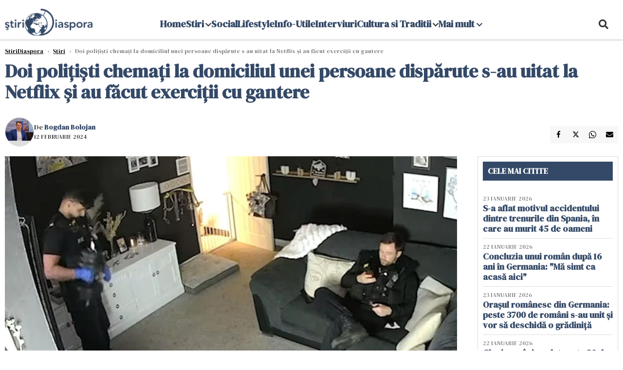

--- FILE ---
content_type: text/html; charset=UTF-8
request_url: https://www.stiridiaspora.ro/doi-politisti-chemati-la-domiciliul-unei-persoane-disparute-s-au-uitat-la-netflix-si-au-facut-exercitii-cu-gantere_515738.html
body_size: 18491
content:
    <!DOCTYPE html>
<html lang="ro">

    <head>
        <meta charset="UTF-8">
        <meta name="language" content="Romanian" />
        <link rel="icon" href="/favicon.ico?v=2">

        <title>Doi polițiști chemați la domiciliul unei persoane dispărute s-au uitat la Netflix și au făcut exerciții cu gantere   | StiriDiaspora</title>
        <meta name="description" content="Doi polițiști chemați la domiciliul unei persoane dispărute pentru investigații s-au făcut comozi în living și s-au uitat la televizor. " />
        <meta name="viewport" content="width=device-width, initial-scale=1.0">
                    <link rel="canonical" href="https://www.stiridiaspora.ro/doi-politisti-chemati-la-domiciliul-unei-persoane-disparute-s-au-uitat-la-netflix-si-au-facut-exercitii-cu-gantere_515738.html" />
                            <link rel="amphtml" href="https://www.stiridiaspora.ro/amp/doi-politisti-chemati-la-domiciliul-unei-persoane-disparute-s-au-uitat-la-netflix-si-au-facut-exercitii-cu-gantere_515738.html">
                                <script type="application/ld+json">
                {"@context":"http:\/\/schema.org","@type":"BreadcrumbList","itemListElement":[{"@type":"ListItem","position":1,"item":{"name":"StiriDiaspora","@id":"https:\/\/www.stiridiaspora.ro"}},{"@type":"ListItem","position":2,"item":{"name":"\u0218tiri","@id":"https:\/\/www.stiridiaspora.ro\/news"}},{"@type":"ListItem","position":3,"item":{"name":"Doi poli\u021bi\u0219ti chema\u021bi la domiciliul unei persoane disp\u0103rute s-au uitat la Netflix \u0219i au f\u0103cut...","@id":"https:\/\/www.stiridiaspora.ro\/doi-politisti-chemati-la-domiciliul-unei-persoane-disparute-s-au-uitat-la-netflix-si-au-facut-exercitii-cu-gantere_515738.html"}}]}            </script>
                            <script type="application/ld+json">
                {"@context":"http:\/\/schema.org","@type":"NewsArticle","mainEntityOfPage":{"@type":"WebPage","@id":"https:\/\/www.stiridiaspora.ro\/doi-politisti-chemati-la-domiciliul-unei-persoane-disparute-s-au-uitat-la-netflix-si-au-facut-exercitii-cu-gantere_515738.html"},"headline":"Doi poli\u021bi\u0219ti chema\u021bi la domiciliul unei persoane disp\u0103rute s-au uitat la Netflix \u0219i au f\u0103cut...","image":{"@type":"ImageObject","url":"https:\/\/www.stiridiaspora.ro\/thumbs\/amp\/2024\/02\/12\/doi-politisti-chemati-la-domiciliul-unei-persoane-disparute-s-au-uitat-la-netflix-si-au-facut-exercitii-cu-gantere-47456.webp","width":1200,"height":675},"datePublished":"2024-02-12T18:14:52+02:00","dateModified":"2024-02-12T18:14:52+02:00","publisher":{"@type":"NewsMediaOrganization","id":"https:\/\/www.stiridiaspora.ro\/#publisher","name":"StiriDiaspora","url":"https:\/\/www.stiridiaspora.ro","logo":{"@type":"ImageObject","url":"https:\/\/media.stiridiaspora.ro\/assets_v2\/sigla_diaspora_new.png"}},"description":"Doi poli\u021bi\u0219ti chema\u021bi la domiciliul unei persoane disp\u0103rute pentru investiga\u021bii s-au f\u0103cut comozi \u00een living \u0219i s-au uitat la televizor.\u00a0","author":{"@type":"Person","@id":"https:\/\/www.stiridiaspora.ro\/autori\/bogdan-bolojan.html","name":"Bogdan Bolojan","url":"https:\/\/www.stiridiaspora.ro\/autori\/bogdan-bolojan.html"}}            </script>
                            <meta name="expires" content="never" />
        <meta name="revisit-after" content="whenever" />
                    <meta name="robots" content="follow, index, max-snippet:-1, max-video-preview:-1, max-image-preview:large" />
                <meta name="theme-color" content="#292c33" />

        <meta name="robots" content="max-image-preview:large">

                        <meta property="og:title" content="Doi polițiști chemați la domiciliul unei persoane dispărute s-au uitat la Netflix și au făcut exerciții cu gantere " />
                            <meta property="og:description" content="Doi polițiști chemați la domiciliul unei persoane dispărute pentru investigații s-au făcut comozi în living și s-au uitat la televizor. " />
                            <meta property="og:image" content="https://www.stiridiaspora.ro/thumbs/amp/2024/02/12/doi-politisti-chemati-la-domiciliul-unei-persoane-disparute-s-au-uitat-la-netflix-si-au-facut-exercitii-cu-gantere-47456.webp" />
                            <meta property="og:image:width" content="1200" />
                            <meta property="og:image:height" content="675" />
                            <meta property="og:url" content="https://www.stiridiaspora.ro/doi-politisti-chemati-la-domiciliul-unei-persoane-disparute-s-au-uitat-la-netflix-si-au-facut-exercitii-cu-gantere_515738.html" />
                            <meta property="og:type" content="article" />
            
        
        
            <link rel="preload" href="https://www.stiridiaspora.ro/static/css/normalize.css" as="style">
            <link rel="preload" href="https://www.stiridiaspora.ro/static/css/owl.carousel.min.css" as="style" />
            <link rel="preload" href="https://www.stiridiaspora.ro/static/css/video-js.css" as="style">
            <link rel="preload" href="https://www.stiridiaspora.ro/static/css/style.css?v=1769304970" as="style">
            <link rel="preload" href="https://www.stiridiaspora.ro/static/css/dcbusiness-style.css?v=1769304970" as="style">
            <link rel="preconnect" href="https://fonts.googleapis.com">
            <link rel="preconnect" href="https://fonts.gstatic.com" crossorigin>

            <link href="https://fonts.googleapis.com/css2?family=Cormorant+Garamond:ital,wght@0,300..700;1,300..700&family=DM+Serif+Display:ital@0;1&family=Roboto:ital,wght@0,100..900;1,100..900&display=swap" rel="stylesheet">

            <link rel="stylesheet" href="https://www.stiridiaspora.ro/static/css/owl.carousel.min.css" type="text/css" />
            <link rel="stylesheet" href="https://www.stiridiaspora.ro/static/css/font-awesome-all.min.css?v=3" type="text/css" />

                            <link rel="stylesheet" href="https://www.stiridiaspora.ro/static/css/video-js.css">                            <link rel="stylesheet" href="https://www.stiridiaspora.ro/static/css/style.css?v=1769304970">
                <link rel="stylesheet" href="https://www.stiridiaspora.ro/static/css/dcbusiness-style.css?v=1769304970">
                    

        <!-- Google tag (gtag.js) added 16.09.2025-->
        <script async src="https://www.googletagmanager.com/gtag/js?id=G-JH3DRK5RBQ"></script>
        <script>
            window.dataLayer = window.dataLayer || [];

            function gtag() {
                dataLayer.push(arguments);
            }

           gtag('consent', 'default', {
                'ad_storage': 'denied',
               'analytics_storage': 'granted',
                'ad_user_data': 'denied',
                'ad_personalization': 'denied'
            });

            gtag('js', new Date());

            gtag('config', 'G-JH3DRK5RBQ');
            // gtag('config', 'G-7HX60VQRS8');
        </script>

        <!--Sulvo code-->
        <link rel="preload" as="script" href="https://live.demand.supply/up.js"><script async data-cfasync="false" type="text/javascript" src="https://live.demand.supply/up.js"></script>
        <!--<link rel="preload" as="script" href="https://copyrightcontent.org/ub/ub.js?ai=5ea9fe019cc23668d45eb630">
        <script async data-cfasync="false" type="text/javascript" src="https://copyrightcontent.org/ub/ub.js?ai=5ea9fe019cc23668d45eb630"></script>-->
        <!--End  Sulvo code-->

        <script src="https://fundingchoicesmessages.google.com/i/pub-7670433186403461?ers=1"></script>
<!--        <script src="https://securepubads.g.doubleclick.net/tag/js/gpt.js" crossorigin="anonymous" async></script>-->
        <!-- end Google tag (gtag.js)-->

                    <script type="text/javascript">
                function toggleMore() {
                    $('.overlay_wrapper').toggleClass('active');
                    $('.logo_fl ').toggleClass('small');
                }

                function toggleSearch() {
                    $('.icon_menu_search').toggleClass('active');
                    $('.gcse-wrapper').toggleClass('active');
                }
            </script>

        
            <script>
                var articles = [{"article_title":"S-a aflat motivul accidentului dintre trenurile din Spania, \u00een care au murit 45 de oameni ","article_url":"https:\/\/www.stiridiaspora.ro\/s-a-aflat-motivul-accidentului-dintre-trenurile-din-spania-in-care-au-murit-45-de-oameni_533197.html"},{"article_title":"Ora\u0219ul rom\u00e2nesc din Germania: peste 3700 de rom\u00e2ni s-au unit \u0219i vor s\u0103 deschid\u0103 o gr\u0103dini\u021b\u0103","article_url":"https:\/\/www.stiridiaspora.ro\/orasul-romanesc-din-germania-peste-3700-de-romani-s-au-unit-si-vor-sa-deschida-o-gradinita_533210.html"},{"article_title":"Au ie\u0219it rezultatele toxicologice ale criminalului de 13 ani din Timi\u0219. B\u0103nuiala s-a confirmat ","article_url":"https:\/\/www.stiridiaspora.ro\/au-iesit-rezultatele-toxicologice-ale-criminalului-de-13-ani-din-timis-banuiala-s-a-confirmat_533216.html"},{"article_title":"Analiz\u0103 a presei germane: Motivul pentru care Maia Sandu vrea unirea cu Rom\u00e2nia ","article_url":"https:\/\/www.stiridiaspora.ro\/analiza-a-presei-germane-motivul-pentru-care-maia-sandu-vrea-unirea-cu-romania_533191.html"},{"article_title":"Badanta rom\u00e2nc\u0103, acuzat\u0103 c\u0103 a ucis un medic italian, este nevinovat\u0103. Rapoartele au r\u0103sturnat ancheta ","article_url":"https:\/\/www.stiridiaspora.ro\/badanta-romanca-acuzata-ca-a-ucis-un-medic-italian-este-nevinovata-rapoartele-au-rasturnat-ancheta_533200.html"}]            </script>

                

            <script>
                            </script>
        
        
        
            <script data-cfasync="false" type="text/javascript">


            </script>
            <!-- Cxense SATI script end -->
        


                                    <meta name="publish-date" content="2024-02-12T18:14:52+02:00" />
                <meta property="article:modified_time" content="2024-02-12T18:14:52+02:00" />
                <meta name="cXenseParse:publishtime" content="2024-02-12T16:14:52Z" />
                <meta name="cXenseParse:pageclass" content="article" />
                <meta property="cXenseParse:author" content="eae27d77ca" />
                        <meta name="cXenseParse:url" content="https://www.stiridiaspora.ro/doi-politisti-chemati-la-domiciliul-unei-persoane-disparute-s-au-uitat-la-netflix-si-au-facut-exercitii-cu-gantere_515738.html" />
        
                    
<script async src="https://securepubads.g.doubleclick.net/tag/js/gpt.js" crossorigin="anonymous"></script>

<script >
    var googletag = googletag || {};googletag.cmd = googletag.cmd || [];
    googletag.cmd.push(function() {

                /*box1_right desktop coloana dreapta prima pozitie*/
        googletag.defineSlot("/1473368974/stiridiaspora_gpt/box1_right", [[300,250], [300,600]], "div-gpt-stiridiaspora_gpt-box1_right")
            .defineSizeMapping(
                googletag
                    .sizeMapping()
                    .addSize([320, 0],  [[300,250], [300,600]])
                    .addSize([0, 0], [])
                    .build()
            )
            .addService(googletag.pubads());
        /*End box1_right desktop coloana dreapta prima pozitie*/

        /*box1_horizontal desktop and mobile, article under Main Photo*/
        googletag.defineSlot("/1473368974/stiridiaspora_gpt/box1_horizontal", [[300, 100], [300, 220], [300, 223], [300, 250], [300, 600], [320, 50], [320, 100], [336, 250], [336, 280], [728, 90], [700, 456], [728, 200], [750, 100], [750, 200], [750, 250], [900, 200]], "div-gpt-stiridiaspora_gpt-box1_horizontal")
            .defineSizeMapping(
                googletag
                    .sizeMapping()
                    .addSize([990, 0],  [[700, 456], [728, 90], [728, 200], [750, 100], [750, 200], [750, 250]])
                    .addSize([800, 600],  [[700, 456], [728, 90], [728, 200], [750, 100], [750, 200], [750, 250]])
                    .addSize([800, 0],  [[728, 90], [728, 200], [750, 100], [750, 200], [750, 250]])
                    .addSize([336, 0],  [[300, 100], [300, 220], [300, 223], [300, 250], [300, 600], [320, 50], [320, 100], [336, 250], [336, 280]])
                    .addSize([320, 0],  [[300, 100], [300, 220], [300, 223], [300, 250], [300, 600], [320, 50], [320, 100]])
                    .addSize([0, 0], [])
                    .build()
            )
            .addService(googletag.pubads()).setCollapseEmptyDiv(true, true);
        /*End box1_horizontal desktop and mobile, article under Main Photo*/

        /*box2_horizontal desktop and mobile, article under article text*/
        googletag.defineSlot("/1473368974/stiridiaspora_gpt/box2_horizontal", [[300, 100], [300, 220], [300, 223], [300, 250], [300, 600], [320, 50], [320, 100], [336, 250], [336, 280], [728, 90], [700, 456], [728, 200], [750, 100], [750, 200], [750, 250], [900, 200]], "div-gpt-stiridiaspora_gpt-box2_horizontal")
            .defineSizeMapping(
                googletag
                    .sizeMapping()
                    .addSize([990, 0],  [[700, 456], [728, 90], [728, 200], [750, 100], [750, 200], [750, 250]])
                    .addSize([800, 600],  [[700, 456], [728, 90], [728, 200], [750, 100], [750, 200], [750, 250]])
                    .addSize([800, 0],  [[728, 90], [728, 200], [750, 100], [750, 200], [750, 250]])
                    .addSize([336, 0],  [[300, 100], [300, 220], [300, 223], [300, 250], [300, 600], [320, 50], [320, 100], [336, 250], [336, 280]])
                    .addSize([320, 0],  [[300, 100], [300, 220], [300, 223], [300, 250], [300, 600], [320, 50], [320, 100]])
                    .addSize([0, 0], [])
                    .build()
            )
            .addService(googletag.pubads()).setCollapseEmptyDiv(true, true);
        /*End box2_horizontal desktop and mobile, article under article text*/



                            googletag.pubads().setTargeting('stiridiaspora_categ', ["International","Stiri"] );
        
        
        googletag.pubads().disableInitialLoad();
        googletag.pubads().enableSingleRequest();
        googletag.enableServices();

    });
</script>                <meta name="google-site-verification" content="JZn9dSTKCkiuoUQ-2JAzfouV_TG0tz69UaqFi0O75vM" />
        <meta name="verification" content="6d2a01f8e323e95738b19a4af7342bfb" />

        
        <script>
            var home = 0;
            var new_website = 1        </script>

        

        <style>
            @media screen and (max-width: 500px) {
                .burger-wrapper {
                    display: inline-block;
                    width: 40%;
                    vertical-align: middle;
                }

                #nav-icon3 {
                    width: 20px;
                    height: 15px;
                    position: relative;
                    margin: 20px;
                    margin-left: 15px;
                    -webkit-transform: rotate(0deg);
                    -moz-transform: rotate(0deg);
                    -o-transform: rotate(0deg);
                    transform: rotate(0deg);
                    -webkit-transition: .5s ease-in-out;
                    -moz-transition: .5s ease-in-out;
                    -o-transition: .5s ease-in-out;
                    transition: .5s ease-in-out;
                    cursor: pointer;
                }

                #nav-icon3 span:nth-child(1) {
                    top: 0;
                }

                #nav-icon3 span {
                    display: block;
                    position: absolute;
                    height: 2px;
                    width: 100%;
                    background: #3a2a77;
                    opacity: 1;
                    left: 0;
                    -webkit-transform: rotate(0deg);
                    -moz-transform: rotate(0deg);
                    -o-transform: rotate(0deg);
                    transform: rotate(0deg);
                    -webkit-transition: .25s ease-in-out;
                    -moz-transition: .25s ease-in-out;
                    -o-transition: .25s ease-in-out;
                    transition: .25s ease-in-out;
                }

                .logo {
                    text-align: center;
                    vertical-align: middle;
                    margin-bottom: 10px;
                    margin-top: 11px;
                    padding: 0;
                    width: 20%;
                    display: inline-block;
                }

                .nxt_menu,
                .nxt_menu_v2 {
                    opacity: 0;
                    width: 100%;
                    position: absolute;
                    top: -700px;
                    background: #261f3d;
                    z-index: 110;
                    -webkit-box-shadow: 0 5px 30px 0px #000000;
                    -moz-box-shadow: 0 5px 30px 0px #000000;
                    box-shadow: 0 5px 30px 0px #000000;
                    -webkit-transition: all ease-out .2s;
                    -moz-transition: all ease-out .2s;
                    -o-transition: all ease-out .2s;
                    transition: all ease-out .2s;
                }

                .is_visible {
                    opacity: 1;
                    top: 0;
                }

                .nxt_menu_v2 h3 {
                    display: inline-block;
                    color: #fff;
                    margin: 0 auto;
                    line-height: 52px;
                    font-size: 20px;
                }

                .subMenu_header {
                    text-align: center;
                    margin-bottom: 10px;
                    height: 52px;
                    padding-bottom: 10px;
                    border-bottom: 1px solid #fff;
                }

                .subMenu_header i {
                    position: absolute;
                    left: 20px;
                    top: 25px;
                    font-size: 20px;
                }

                .nxt_menu_item .fa-caret-right {
                    padding: 20px;
                    position: absolute;
                    bottom: -11px;
                    font-size: 18px;
                    color: #fff;
                    right: 30px;
                }

                .nxt_menu_content {
                    margin: 2%;
                    color: #fff;
                }

                .nxt_menu_item {
                    font-weight: 600;
                    font-size: 13px;
                    padding: 10px;
                    padding-right: 0;
                    position: relative;
                    width: 48%;
                    font-weight: 600;
                    box-sizing: border-box;
                    display: inline-block;
                    vertical-align: middle;
                }

                .nxt_menu_item a {
                    color: #fff;
                }

                .nxt_menu_item.selected a {
                    color: #fecb30;
                    font-weight: 800
                }

                .icon_menu_close {
                    width: 50px;
                    object-fit: contain;
                    position: absolute;
                    left: 12px;
                    top: 10px;
                    padding: 10px;
                    cursor: pointer;
                }
            }
        </style>
        <script>
            var menuStack = [];

            function showSubmenu(id, name, url) {
                if (id != menuStack[menuStack.length - 1] && menuStack.length) {
                    // $("#subMenu"+menuStack[menuStack.length-1]).slideUp("fast", function() {
                    // 	$("#subMenu"+id).slideDown("fast");
                    // });
                    hide(document.getElementById("subMenu" + menuStack[menuStack.length - 1]));
                    show(document.getElementById("subMenu" + id));
                } else {
                    show(document.getElementById("subMenu" + id));
                }
                if (name != "") document.querySelector("#subMenu" + id + " .nxt_menu_v2_title").innerHTML = name;
                if (url != "") document.querySelector("#subMenu" + id + " .first a").innerHTML = name;
                if (url != "") document.querySelector("#subMenu" + id + " .first a").href = url;

                if ((menuStack.length == 0 || menuStack[menuStack.length - 1] != id) && id)
                    menuStack.push(id);
            }

            function closeSubmenu(id) {
                hide(document.getElementById("subMenu" + id));
                // $("#subMenu"+id).slideUp("fast",function() {
                menuStack.pop();
                if (menuStack.length)
                    showSubmenu(menuStack[menuStack.length - 1], "", "");
                // });

            }

            function toggleMenu() {
                showSubmenu(0, "", "");
            }

            // Show an element
            var show = function(elem) {
                // elem.style.display = 'block';
                elem.classList.add('is_visible');
            };

            // Hide an element
            var hide = function(elem) {
                // elem.style.display = 'none';
                elem.classList.remove('is_visible');
            };
        </script>


    </head>

<body class="body-new body-article">

<!--Google Tag Manager (noscript) -->     <!--<script>
        var ad = document.createElement('div');
        ad.id = 'AdSense';
        ad.className = 'AdSense';
        ad.style.display = 'block';
        ad.style.position = 'absolute';
        ad.style.top = '-1px';
        ad.style.height = '1px';
        document.body.appendChild(ad);
    </script>-->
    <div id="fb-root"></div>




    <div class="header_all_wrapper desktop_only">
        <div class="header_all" id="header_all">
            <div class="header_wrapper">
                <div id="header">
                    <div class="header_v2_left">
                        <a class="logo_fl" id="logo_fl" href="/" title="" rel="nofollow"></a>
                    </div>
                    <div class="header_v2_center">
                        <nav class="nav" itemscope="" itemtype="http://www.schema.org/SiteNavigationElement">
                            <ul class="nav-list">
                                                                    <li class="nav-list-item" itemprop="name" >
                                        <a href="" title="Home" class="nav-list-item-link " itemprop="url">Home</a>
                                                                            </li>
                                                                    <li class="nav-list-item" itemprop="name" data-toggle-submenu="161">
                                        <a href="https://www.stiridiaspora.ro/news" title="Stiri" class="nav-list-item-link " itemprop="url">Stiri</a>
                                                                                    <i class="fa fa-chevron-down"></i>
                                            <ul class="sbmneu" id="submenu_161">
                                                                                                    <li>
                                                        <a href="https://www.stiridiaspora.ro/news/politica" title="Politica" class="nav-list-item-link " itemprop="url">Politica</a>
                                                    </li>
                                                                                                    <li>
                                                        <a href="https://www.stiridiaspora.ro/news/economie" title="Economie" class="nav-list-item-link " itemprop="url">Economie</a>
                                                    </li>
                                                                                                    <li>
                                                        <a href="https://www.stiridiaspora.ro/news/international" title="International" class="nav-list-item-link " itemprop="url">International</a>
                                                    </li>
                                                                                                    <li>
                                                        <a href="https://www.stiridiaspora.ro/news/stiri-monden" title="Monden" class="nav-list-item-link " itemprop="url">Monden</a>
                                                    </li>
                                                                                                    <li>
                                                        <a href="https://www.stiridiaspora.ro/news/sport" title="Sport" class="nav-list-item-link " itemprop="url">Sport</a>
                                                    </li>
                                                                                                    <li>
                                                        <a href="https://www.stiridiaspora.ro/news/educatie" title="Educatie" class="nav-list-item-link " itemprop="url">Educatie</a>
                                                    </li>
                                                                                                    <li>
                                                        <a href="https://www.stiridiaspora.ro/news/sanatate" title="Sanatate" class="nav-list-item-link " itemprop="url">Sanatate</a>
                                                    </li>
                                                                                                    <li>
                                                        <a href="https://www.stiridiaspora.ro/news/editorial" title="Editorial" class="nav-list-item-link " itemprop="url">Editorial</a>
                                                    </li>
                                                                                                    <li>
                                                        <a href="https://www.stiridiaspora.ro/news/tu-stii-ce-drepturi-ai" title="Tu stii ce drepturi ai?" class="nav-list-item-link " itemprop="url">Tu stii ce drepturi ai?</a>
                                                    </li>
                                                                                                    <li>
                                                        <a href="https://www.stiridiaspora.ro/news/europarlamentare-2019" title="Europarlamentare" class="nav-list-item-link " itemprop="url">Europarlamentare</a>
                                                    </li>
                                                                                                    <li>
                                                        <a href="https://www.stiridiaspora.ro/povestea-mea" title="Povestea Mea" class="nav-list-item-link " itemprop="url">Povestea Mea</a>
                                                    </li>
                                                                                                    <li>
                                                        <a href="https://www.stiridiaspora.ro/news/esti-departe-esti-acasa" title="Esti departe, esti acasa!" class="nav-list-item-link " itemprop="url">Esti departe, esti acasa!</a>
                                                    </li>
                                                                                                    <li>
                                                        <a href="" title="Podcast" class="nav-list-item-link " itemprop="url">Podcast</a>
                                                    </li>
                                                                                                    <li>
                                                        <a href="https://www.stiridiaspora.ro/news/alegerile-prezidentiale-2019" title="Alegeri Prezidentiale" class="nav-list-item-link " itemprop="url">Alegeri Prezidentiale</a>
                                                    </li>
                                                                                            </ul>
                                                                            </li>
                                                                    <li class="nav-list-item" itemprop="name" >
                                        <a href="https://www.stiridiaspora.ro/social" title="Social" class="nav-list-item-link " itemprop="url">Social</a>
                                                                            </li>
                                                                    <li class="nav-list-item" itemprop="name" >
                                        <a href="https://www.stiridiaspora.ro/lifestyle" title="Lifestyle" class="nav-list-item-link " itemprop="url">Lifestyle</a>
                                                                            </li>
                                                                    <li class="nav-list-item" itemprop="name" >
                                        <a href="https://www.stiridiaspora.ro/info-utile" title="Info-Utile" class="nav-list-item-link " itemprop="url">Info-Utile</a>
                                                                            </li>
                                                                    <li class="nav-list-item" itemprop="name" >
                                        <a href="https://www.stiridiaspora.ro/interviuri" title="Interviuri" class="nav-list-item-link " itemprop="url">Interviuri</a>
                                                                            </li>
                                                                    <li class="nav-list-item" itemprop="name" data-toggle-submenu="168">
                                        <a href="https://www.stiridiaspora.ro/cultura-si-traditii" title="Cultura si Traditii" class="nav-list-item-link " itemprop="url">Cultura si Traditii</a>
                                                                                    <i class="fa fa-chevron-down"></i>
                                            <ul class="sbmneu" id="submenu_168">
                                                                                                    <li>
                                                        <a href="https://www.stiridiaspora.ro/lifestyle" title="Inedit" class="nav-list-item-link " itemprop="url">Inedit</a>
                                                    </li>
                                                                                                    <li>
                                                        <a href="https://www.stiridiaspora.ro/cultura-si-traditii/cultura" title="Cultura" class="nav-list-item-link " itemprop="url">Cultura</a>
                                                    </li>
                                                                                                    <li>
                                                        <a href="https://www.stiridiaspora.ro/cultura-si-traditii/turism" title="Turism" class="nav-list-item-link " itemprop="url">Turism</a>
                                                    </li>
                                                                                                    <li>
                                                        <a href="https://www.stiridiaspora.ro/cultura-si-traditii/destination-bucharest" title="Destination Bucharest" class="nav-list-item-link " itemprop="url">Destination Bucharest</a>
                                                    </li>
                                                                                            </ul>
                                                                            </li>
                                                                                                    <li class="nav-list-item" itemprop="name" data-toggle-submenu="0">
                                        <a href="javascript:void(0);" title="Mai mult" class="nav-list-item-link" itemprop="url">Mai mult <i class="fa fa-chevron-down"></i></a>
                                        <ul class="sbmneu" id="submenu_0">
                                                                                            <li>
                                                    <a href="https://www.stiridiaspora.ro/abuzuri" title="Abuzuri" class="nav-list-item-link " itemprop="url">Abuzuri</a>
                                                </li>
                                                                                            <li>
                                                    <a href="https://www.stiridiaspora.ro/joburi" title="Joburi" class="nav-list-item-link " itemprop="url">Joburi</a>
                                                </li>
                                                                                            <li>
                                                    <a href="https://www.stiridiaspora.ro/proiecte-speciale" title="Proiecte Speciale" class="nav-list-item-link " itemprop="url">Proiecte Speciale</a>
                                                </li>
                                                                                            <li>
                                                    <a href="https://www.stiridiaspora.ro/proiecte-speciale/limba-noastra-povestea-noastra" title="Limba noastră, povestea noastră" class="nav-list-item-link " itemprop="url">Limba noastră, povestea noastră</a>
                                                </li>
                                                                                            <li>
                                                    <a href="https://www.stiridiaspora.ro/proiecte-speciale/nascuti-in-diaspora" title="Născuți în diaspora" class="nav-list-item-link " itemprop="url">Născuți în diaspora</a>
                                                </li>
                                                                                    </ul>
                                    </li>
                                                            </ul>
                        </nav>
                    </div>
                    <div class="header_v2_right">
                        <div class="icon_wrapper">
                            <i class="fa fa-search" onclick="toggleSearch();"></i>

                            <div class="gcse-wrapper" id="gcse-wrapper">
                                <form name="" action="/cauta" method="get" id="searchSiteForm">
                                    <input type="text" class="nxt_searchInput" id="nxt_searchInput" name="q" placeholder="Scrie aici pentru a căuta">
                                    <button type="submit" class="nxt_searchSubmit" value="">
                                        <img src="https://media.dcnews.ro/assets/images/icon_search_desktop.png" class="icon_menu_search" width="20" height="18">
                                    </button>
                                </form>
                            </div>
                        </div>
                    </div>
                </div>
            </div>


                    </div>
    </div>

    <header class="mobile_only">
        <div class="headerMobile">
            <div class="logo" style="">
                <a href="/" class="prerender">
                    <img src="https://media.stiridiaspora.ro/assets_v2/sigla_diaspora_new.png" width="50" alt="StiriDiaspora" />
                </a>
            </div>
            <div class="right">
                <div class="burger-wrapper">
                    <div id="mobileBurgerNav" onClick="toggleNavMenu();">
                        <i class="fa-solid fa-bars"></i>
                        <i class="fa-solid fa-xmark"></i>
                    </div>
                </div>
            </div>
        </div>
        <div id="navigationMobile">
            <div id="navigationMobileSearch">
                <form action="/cauta" method="get">
                    <div class="mobileSearch">
                        <input type="text" name="q" placeholder="Caută articol...">
                        <button type="submit" class="mobileSearchButton">
                            <i class="fa-solid fa-magnifying-glass"></i>
                        </button>
                    </div>
                </form>
            </div>
                                                <div class="mobileMenuHead">
                        <div class="mobileMenuItem"> <a href="https://www.stiridiaspora.ro/">Home </a></div>
                    </div>
                                                                <div class="mobileMenuHead" id="mobileMenuHead_161">
                        <div class="mobileMenuItem" id="mobileMenuItem_161" onClick="toggleSubmenu(161);">
                            <span>Stiri</span>
                            <i class="fa-solid fa-chevron-down"></i>
                        </div>
                    </div>
                    <div class="mobileSubmenuContainer" id="mobileSubmenu_161">
                        <div class="mobileMenuItem"> <a href="https://www.stiridiaspora.ro/news">Stiri</a></div>
                                                    <div class="mobileMenuItem"> <a href="https://www.stiridiaspora.ro/news/politica">Politica</a></div>
                                                    <div class="mobileMenuItem"> <a href="https://www.stiridiaspora.ro/news/economie">Economie</a></div>
                                                    <div class="mobileMenuItem"> <a href="https://www.stiridiaspora.ro/news/international">International</a></div>
                                                    <div class="mobileMenuItem"> <a href="https://www.stiridiaspora.ro/news/stiri-monden">Monden</a></div>
                                                    <div class="mobileMenuItem"> <a href="https://www.stiridiaspora.ro/news/sport">Sport</a></div>
                                                    <div class="mobileMenuItem"> <a href="https://www.stiridiaspora.ro/news/educatie">Educatie</a></div>
                                                    <div class="mobileMenuItem"> <a href="https://www.stiridiaspora.ro/news/sanatate">Sanatate</a></div>
                                                    <div class="mobileMenuItem"> <a href="https://www.stiridiaspora.ro/news/editorial">Editorial</a></div>
                                                    <div class="mobileMenuItem"> <a href="https://www.stiridiaspora.ro/news/tu-stii-ce-drepturi-ai">Tu stii ce drepturi ai?</a></div>
                                                    <div class="mobileMenuItem"> <a href="https://www.stiridiaspora.ro/news/europarlamentare-2019">Europarlamentare</a></div>
                                                    <div class="mobileMenuItem"> <a href="https://www.stiridiaspora.ro/povestea-mea">Povestea Mea</a></div>
                                                    <div class="mobileMenuItem"> <a href="https://www.stiridiaspora.ro/news/esti-departe-esti-acasa">Esti departe, esti acasa!</a></div>
                                                    <div class="mobileMenuItem"> <a href="https://www.stiridiaspora.ro/">Podcast</a></div>
                                                    <div class="mobileMenuItem"> <a href="https://www.stiridiaspora.ro/news/alegerile-prezidentiale-2019">Alegeri Prezidentiale</a></div>
                                            </div>
                                                                <div class="mobileMenuHead">
                        <div class="mobileMenuItem"> <a href="https://www.stiridiaspora.ro/social">Social </a></div>
                    </div>
                                                                <div class="mobileMenuHead">
                        <div class="mobileMenuItem"> <a href="https://www.stiridiaspora.ro/lifestyle">Lifestyle </a></div>
                    </div>
                                                                <div class="mobileMenuHead">
                        <div class="mobileMenuItem"> <a href="https://www.stiridiaspora.ro/info-utile">Info-Utile </a></div>
                    </div>
                                                                <div class="mobileMenuHead">
                        <div class="mobileMenuItem"> <a href="https://www.stiridiaspora.ro/interviuri">Interviuri </a></div>
                    </div>
                                                                <div class="mobileMenuHead" id="mobileMenuHead_168">
                        <div class="mobileMenuItem" id="mobileMenuItem_168" onClick="toggleSubmenu(168);">
                            <span>Cultura si Traditii</span>
                            <i class="fa-solid fa-chevron-down"></i>
                        </div>
                    </div>
                    <div class="mobileSubmenuContainer" id="mobileSubmenu_168">
                        <div class="mobileMenuItem"> <a href="https://www.stiridiaspora.ro/cultura-si-traditii">Cultura si Traditii</a></div>
                                                    <div class="mobileMenuItem"> <a href="https://www.stiridiaspora.ro/lifestyle">Inedit</a></div>
                                                    <div class="mobileMenuItem"> <a href="https://www.stiridiaspora.ro/cultura-si-traditii/cultura">Cultura</a></div>
                                                    <div class="mobileMenuItem"> <a href="https://www.stiridiaspora.ro/cultura-si-traditii/turism">Turism</a></div>
                                                    <div class="mobileMenuItem"> <a href="https://www.stiridiaspora.ro/cultura-si-traditii/destination-bucharest">Destination Bucharest</a></div>
                                            </div>
                                                                <div class="mobileMenuHead">
                        <div class="mobileMenuItem"> <a href="https://www.stiridiaspora.ro/abuzuri">Abuzuri </a></div>
                    </div>
                                                                <div class="mobileMenuHead">
                        <div class="mobileMenuItem"> <a href="https://www.stiridiaspora.ro/joburi">Joburi </a></div>
                    </div>
                                                                <div class="mobileMenuHead" id="mobileMenuHead_194">
                        <div class="mobileMenuItem" id="mobileMenuItem_194" onClick="toggleSubmenu(194);">
                            <span>Proiecte Speciale</span>
                            <i class="fa-solid fa-chevron-down"></i>
                        </div>
                    </div>
                    <div class="mobileSubmenuContainer" id="mobileSubmenu_194">
                        <div class="mobileMenuItem"> <a href="https://www.stiridiaspora.ro/proiecte-speciale">Proiecte Speciale</a></div>
                                                    <div class="mobileMenuItem"> <a href="https://www.stiridiaspora.ro/proiecte-speciale/vesti-bune-de-acasa">Vesti bune de acasa</a></div>
                                                    <div class="mobileMenuItem"> <a href="https://www.stiridiaspora.ro/proiecte-speciale/apel-la-educatie">Apel la Educație</a></div>
                                                    <div class="mobileMenuItem"> <a href="https://www.stiridiaspora.ro/proiecte-speciale/locul-tau-este-acasa">Locul tau este acasa!</a></div>
                                                    <div class="mobileMenuItem"> <a href="https://www.stiridiaspora.ro/proiecte-speciale/bogatiile-romaniei-din-diaspora">Bogatiile Romaniei din Diaspora</a></div>
                                                    <div class="mobileMenuItem"> <a href="https://www.stiridiaspora.ro/proiecte-speciale/traditii-romanesti-in-diaspora">Tradiții românești în diaspora</a></div>
                                                    <div class="mobileMenuItem"> <a href="https://www.stiridiaspora.ro/proiecte-speciale/romania-are-nevoie-de-tine-implica-te">România are nevoie de tine, Implică-te!</a></div>
                                            </div>
                                                                <div class="mobileMenuHead" id="mobileMenuHead_217">
                        <div class="mobileMenuItem" id="mobileMenuItem_217" onClick="toggleSubmenu(217);">
                            <span>Limba noastră, povestea noastră</span>
                            <i class="fa-solid fa-chevron-down"></i>
                        </div>
                    </div>
                    <div class="mobileSubmenuContainer" id="mobileSubmenu_217">
                        <div class="mobileMenuItem"> <a href="https://www.stiridiaspora.ro/proiecte-speciale/limba-noastra-povestea-noastra">Limba noastră, povestea noastră</a></div>
                                                    <div class="mobileMenuItem"> <a href="https://www.stiridiaspora.ro/proiecte-speciale/limba-noastra-povestea-noastra/limba-noastra-povestea-noastra-articole">Articole</a></div>
                                                    <div class="mobileMenuItem"> <a href="https://www.stiridiaspora.ro/proiecte-speciale/limba-noastra-povestea-noastra/limba-noastra-povestea-noastra-emisiuni">Emisiuni</a></div>
                                                    <div class="mobileMenuItem"> <a href="https://www.stiridiaspora.ro/proiecte-speciale/limba-noastra-povestea-noastra/limba-noastra-povestea-noastra-dezbateri">Dezbateri</a></div>
                                                    <div class="mobileMenuItem"> <a href="https://www.stiridiaspora.ro/proiecte-speciale/limba-noastra-povestea-noastra/limba-noastra-povestea-noastra-reportaje">Reportaje</a></div>
                                                    <div class="mobileMenuItem"> <a href="https://www.stiridiaspora.ro/proiecte-speciale/limba-noastra-povestea-noastra/limba-noastra-povestea-noastra-sondaje">Sondaje</a></div>
                                            </div>
                                                                <div class="mobileMenuHead" id="mobileMenuHead_223">
                        <div class="mobileMenuItem" id="mobileMenuItem_223" onClick="toggleSubmenu(223);">
                            <span>Născuți în diaspora</span>
                            <i class="fa-solid fa-chevron-down"></i>
                        </div>
                    </div>
                    <div class="mobileSubmenuContainer" id="mobileSubmenu_223">
                        <div class="mobileMenuItem"> <a href="https://www.stiridiaspora.ro/proiecte-speciale/nascuti-in-diaspora">Născuți în diaspora</a></div>
                                                    <div class="mobileMenuItem"> <a href="https://www.stiridiaspora.ro/proiecte-speciale/nascuti-in-diaspora/nascuti-in-diaspora-articole">Articole</a></div>
                                                    <div class="mobileMenuItem"> <a href="https://www.stiridiaspora.ro/proiecte-speciale/nascuti-in-diaspora/nascuti-in-diaspora-emisiuni">Emisiuni</a></div>
                                                    <div class="mobileMenuItem"> <a href="https://www.stiridiaspora.ro/proiecte-speciale/nascuti-in-diaspora/nascuti-in-diaspora-dezbateri">Dezbateri</a></div>
                                                    <div class="mobileMenuItem"> <a href="https://www.stiridiaspora.ro/proiecte-speciale/nascuti-in-diaspora/nascuti-in-diaspora-reportaje">Reportaje</a></div>
                                            </div>
                            
            <div id="navigationMobileApps" style="padding: 15px 8px;">
                <span style="font-size: 16px;line-height: 35px;font-family: Helvetica,sans-serif;font-weight: 700; color:#000;">Poți descărca aplicația:</span><br />
                <div id="mobileAppLinks">
                    <a href='https://itunes.apple.com/app/stiridiaspora/id1394089189'><img alt='Get it on App Store' class="lazy" src="https://media.dcnews.ro/nxthost/app-store-logo.png" height="40" width="116" /></a>
                    <a href='https://play.google.com/store/apps/details?id=com.nxthub.stiridiaspora'><img alt='Get it on Google Play' class="lazy" src="https://media.dcnews.ro/nxthost/play_store_logo.2.png" height="40" width="116" /></a>
                </div>
            </div>
        </div>
    </header>

    <script>
        function toggleNavMenu() {
            $('html').toggleClass('navActive');
            $('body').toggleClass('navActive');
            $('#mobileBurgerNav').toggleClass('active');
            $('#navigationMobile').toggleClass('active');
        }

        function toggleSubmenu(id) {
            $('.mobileSubmenuContainer').not('#mobileSubmenu_' + id).removeClass('active');
            $('.mobileMenuItem').not('#mobileMenuHead_' + id).removeClass('active');
            $('#mobileSubmenu_' + id).toggleClass('active');
            $('#mobileMenuHead_' + id).toggleClass('active');
        }
    </script>

    <!--Branging U shaped-->
    <div class="desktop-only" style="width: 1200px; margin: 0 auto">

    </div>

    <!--End Branging U shaped-->

    <div class="page" style="margin-top: -40px;">
        <div class="Content">
            <div class="container_fixed_width">



    <div class="container_fixed_width">

<div class="content-fixed spliter" style="background-color: transparent">
        <div class="elements" style="width:100%; ">
                
<div>
    <div class="article-info">
                <div id="location">
            <a href="https://www.stiridiaspora.ro/">StiriDiaspora</a>
                            <span>&rsaquo;</span>
                                    <a href="https://www.stiridiaspora.ro/news" title="Știri">Știri</a>
                                <span>&rsaquo;</span>
                                    Doi polițiști chemați la domiciliul unei persoane dispărute s-au uitat la Netflix și au făcut exerciții cu gantere                         </div>
        </div>
    <h1>

        
        Doi polițiști chemați la domiciliul unei persoane dispărute s-au uitat la Netflix și au făcut exerciții cu gantere 
        </h1>

    
    <div class="article-meta">
        <div class="article-meta-container">
                            <div class="article-author-image">
                                            <img src="/pictures/authors/name_1c07c69.jpg" alt="Bogdan Bolojan">
                                    </div>
                        <div>
                <div class="article-authors">
                    <div>
                                                    De <a href="https://www.stiridiaspora.ro/autori/bogdan-bolojan.html">Bogdan Bolojan</a>                                            </div>
                </div>
                <span class="time"> 12 FEBRUARIE 2024</span>
            </div>
        </div>

                    <div class="social-share" style="margin-top: 10px">
                <a class="facebook" target="_blank" href="https://facebook.com/sharer/sharer.php?u=https://www.stiridiaspora.ro/doi-politisti-chemati-la-domiciliul-unei-persoane-disparute-s-au-uitat-la-netflix-si-au-facut-exercitii-cu-gantere_515738.html">
                    <i class="fa-brands fa-facebook-f"></i>
                </a>
                <a class="x-twitter" target="_blank" href="https://twitter.com/intent/tweet/?text=Doi polițiști chemați la domiciliul unei persoane dispărute s-au uitat la Netflix și au făcut exerciții cu gantere &url=https://www.stiridiaspora.ro/doi-politisti-chemati-la-domiciliul-unei-persoane-disparute-s-au-uitat-la-netflix-si-au-facut-exercitii-cu-gantere_515738.html">
                    <svg xmlns="http://www.w3.org/2000/svg" viewBox="0 0 448 512"><!--!Font Awesome Free v7.1.0 by @fontawesome - https://fontawesome.com License - https://fontawesome.com/license/free Copyright 2026 Fonticons, Inc.--><path d="M357.2 48L427.8 48 273.6 224.2 455 464 313 464 201.7 318.6 74.5 464 3.8 464 168.7 275.5-5.2 48 140.4 48 240.9 180.9 357.2 48zM332.4 421.8l39.1 0-252.4-333.8-42 0 255.3 333.8z"/></svg>                </a>
                <a class="whatsapp" target="_blank" href="https://web.whatsapp.com/send?text=Doi polițiști chemați la domiciliul unei persoane dispărute s-au uitat la Netflix și au făcut exerciții cu gantere %20https://www.stiridiaspora.ro/doi-politisti-chemati-la-domiciliul-unei-persoane-disparute-s-au-uitat-la-netflix-si-au-facut-exercitii-cu-gantere_515738.html">
                    <i class="fa-brands fa-whatsapp"></i>
                </a>
                <a class="email" target="_blank" href="/cdn-cgi/l/email-protection#[base64]">
                    <i class="fa-solid fa-envelope"></i>
                </a>
            </div>
            </div>
</div>



        </div>
</div>

    </div> <!-- /.container_fixed_width -->



    <div class="container_fixed_width">

<div class="content-fixed spliter" style="background-color: transparent">
        <div class="elements" style="width:calc(75% - ((24px * 2)/ 3)); ">
                
<div class="poza-articol articleMainImage">
            
        <img class="img-16x9" loading="eager" fetchpriority="high"
             data-src="https://www.stiridiaspora.ro/thumbs/amp/2024/02/12/doi-politisti-chemati-la-domiciliul-unei-persoane-disparute-s-au-uitat-la-netflix-si-au-facut-exercitii-cu-gantere-47456.webp"
             data-width="1200" data-speed="1" alt="politisti-netflix_08080700"
             sizes="(max-width: 600px) 480px, (max-width: 900px) 800px, 1200px"
             srcset="
                    https://www.stiridiaspora.ro/thumbs/480x270/2024/02/12/doi-politisti-chemati-la-domiciliul-unei-persoane-disparute-s-au-uitat-la-netflix-si-au-facut-exercitii-cu-gantere-47456.webp 480w,
                    https://www.stiridiaspora.ro/thumbs/800x450/2024/02/12/doi-politisti-chemati-la-domiciliul-unei-persoane-disparute-s-au-uitat-la-netflix-si-au-facut-exercitii-cu-gantere-47456.webp 800w,
                    https://www.stiridiaspora.ro/thumbs/1200x675/2024/02/12/doi-politisti-chemati-la-domiciliul-unei-persoane-disparute-s-au-uitat-la-netflix-si-au-facut-exercitii-cu-gantere-47456.webp 1200w">


    


</div>


<div class="text">

    <div class="article-abstract">
        <div class="article_description_new">Doi polițiști chemați la domiciliul unei persoane dispărute pentru investigații s-au făcut comozi în living și s-au uitat la televizor. </div>
    </div>

    <div class="articol_dec">
        <p style="text-align:left;">Totul s-a întâmplat în Marea Britanie. Poliția a fost chemată pentru că Abbygail Lawton, în vârstă de 21 de ani, din Wigan, a fost dată dispărută. Aceștia ar fi trebuit să caute indicii despre unde ar putea fi tânăra, doar că aceștia s-au făcut comozi în sufragerie și au stat acolo ore în șir: s-au uitat pe Netflix la show-uri culinare și au făcut chiar exerciții cu gantere. </p>
                              <center><div id="div-gpt-stiridiaspora_gpt-box1_horizontal"><script data-cfasync="false" src="/cdn-cgi/scripts/5c5dd728/cloudflare-static/email-decode.min.js"></script><script>googletag.cmd.push(() => { googletag.display("div-gpt-stiridiaspora_gpt-box1_horizontal"); });</script></div></center>
                              <p></p>
<p style="text-align:left;">Unul dintre polițiști a fost cel care a sparg gheața: acesta a pornit televizorul și a "investigat" contul Netflix al persoanei dispărute. </p>
<p style="text-align:left;">Printre altele, se spune că polițiștii ar fi văzut „Vino să iei masa cu mine” - un concurs pentru bucătari amatori similar cu „Chefi la Cuțite”, difuzat în țările vorbitoare de limbă germană. Celălalt a făcut exerciții cu ganterele înainte de a se alătura colegului său pe canapea.</p>
<h2 style="text-align:left;">Persoana dispărută a fost găsită și arestată</h2>
<div class="clear10"></div>
<p style="text-align:left;">Tânăra de 21 de ani a fost găsită abia după unsprezece ore - suferise o criză de personalitate, conform celor declarate. Tânăra a fost căutată cu un elicopter de poliție și o dronă. Când a fost descoperită, a fost arestată și a petrecut o noapte în închisoare pentru că a pus poliția pe drumuri inutil. </p>
                              <center><script src="https://360playvid.info/slidepleer/s03150s.js" type="text/javascript"></script></center>
                              <p></p>
<p style="text-align:left;">Abbygail a depus o plângere la poliția din Greater Manchester împotriva ofițerilor - ea consideră că intimitatea i-a fost încălcată. Ea susține, de asemenea, că a fost arestată pe nedrept, deoarece se confrunta cu o criză de sănătate mintală. </p>
<p style="text-align:left;">Cei doi polițiști, în schimb, nu trebuie să se aștepte la nicio consecință. Pur și simplu li s-a cerut să „reflecteze” asupra acțiunilor lor și să învețe din incident. </p>
    </div>

</div>

<script>
    document.addEventListener("DOMContentLoaded", function () {
        const iframes = document.querySelectorAll("iframe[data-auto-height]");

        iframes.forEach(iframe => {
            iframe.addEventListener("load", function () {

                setTimeout(() => {
                    try {
                        const doc = iframe.contentWindow.document;
                        const height = doc.body.scrollHeight || doc.documentElement.scrollHeight;
                        iframe.style.height = height + "px";
                    } catch (e) {
                        console.warn("Iframe cross-domain, nu pot ajusta height-ul.");
                    }
                }, 500);

            });
        });
    });

</script>
<div class="container_fixed_width_900px">
    <div class="articol_dec">
            </div>
</div>

<div class="articol_info">
    <div class="social-share">
        <a class="facebook" target="_blank" href="https://facebook.com/sharer/sharer.php?u=https://www.stiridiaspora.ro/doi-politisti-chemati-la-domiciliul-unei-persoane-disparute-s-au-uitat-la-netflix-si-au-facut-exercitii-cu-gantere_515738.html">
            <i class="fa-brands fa-facebook-f"></i>
        </a>
        <a class="x-twitter" target="_blank" href="https://twitter.com/intent/tweet/?text=Doi polițiști chemați la domiciliul unei persoane dispărute s-au uitat la Netflix și au făcut exerciții cu gantere &url=https://www.stiridiaspora.ro/doi-politisti-chemati-la-domiciliul-unei-persoane-disparute-s-au-uitat-la-netflix-si-au-facut-exercitii-cu-gantere_515738.html">
            <svg xmlns="http://www.w3.org/2000/svg" viewBox="0 0 448 512"><!--!Font Awesome Free v7.1.0 by @fontawesome - https://fontawesome.com License - https://fontawesome.com/license/free Copyright 2026 Fonticons, Inc.--><path d="M357.2 48L427.8 48 273.6 224.2 455 464 313 464 201.7 318.6 74.5 464 3.8 464 168.7 275.5-5.2 48 140.4 48 240.9 180.9 357.2 48zM332.4 421.8l39.1 0-252.4-333.8-42 0 255.3 333.8z"/></svg>                </a>
        <a class="whatsapp" target="_blank" href="https://web.whatsapp.com/send?text=Doi polițiști chemați la domiciliul unei persoane dispărute s-au uitat la Netflix și au făcut exerciții cu gantere %20https://www.stiridiaspora.ro/doi-politisti-chemati-la-domiciliul-unei-persoane-disparute-s-au-uitat-la-netflix-si-au-facut-exercitii-cu-gantere_515738.html">
            <i class="fa-brands fa-whatsapp"></i>
        </a>
        <a class="email" target="_blank" href="/cdn-cgi/l/email-protection#[base64]">
            <i class="fa-solid fa-envelope"></i>
        </a>
    </div>
    <div class="social-follow">
        <span>Urmăriți-ne și pe</span>
        <div class="gnews-follow">
            <img src="https://media.defenseromania.ro/nxt/Google_News_icon.svg" alt="stiridiaspora.ro google news" style="width: 32px; height: 32px; vertical-align: top; display: inline-block;">
            <a href="https://news.google.com/publications/CAAiEMdkdGJO7m7K4E8JkSagppkqFAgKIhDHZHRiTu5uyuBPCZEmoKaZ?hl=ro&gl=RO&ceid=RO%3Aro">Google News</a>
        </div>
        <span>și în aplicațiile mobile</span>
        <div class="apps-follow">
            <a href="https://itunes.apple.com/app/stiridiaspora/id1394089189" target="_blank">
                <img src="/static/images/Apple-Store-Icon.png?v=2" alt="stiridiaspora.ro appstore">
            </a>
            <a href="https://play.google.com/store/apps/details?id=com.nxthub.stiridiaspora" target="_blank">
                <img src="/static/images/Google-Play-Icon.png?v=2" alt="stiridiaspora.ro playstore">
            </a>
        </div>
    </div>
</div>

<div class="article-bottom-meta">
    <div class="article-meta-container">
        <div class="article-author-image">
                            <img src="/pictures/authors/name_1c07c69.jpg" alt="Bogdan Bolojan">
                    </div>
        <div>
            <div class="article-authors">
                <div>
                                            <a href="https://www.stiridiaspora.ro/autori/bogdan-bolojan.html">Bogdan Bolojan</a>
                                    </div>
            </div>
        </div>
    </div>

    <div class="author-text">
       Bogdan Bolojan Este redactor-șef al publicației ȘtiriDiaspora din anul 2017.Are o experiență de 13 ani în presă. A fost asistent de producție TV, apoi reporter de televiziune și în final drumul l-a dus în presa scrisă. A fost timp de doi ani redactor la DCNews.ro, iar apoi a preluat proiectul publicației ȘtiriDiaspora.ro.    </div>
</div>
        <center style="margin-top: 40px; margin-bottom:40px"><!-- /1473368974/parintisipitici_gpt/box2_horizontal-->
<div id="div-gpt-stiridiaspora_gpt-box2_horizontal"><script data-cfasync="false" src="/cdn-cgi/scripts/5c5dd728/cloudflare-static/email-decode.min.js"></script><script>googletag.cmd.push(() => { googletag.display("div-gpt-stiridiaspora_gpt-box2_horizontal"); });</script></div>
</center>
    
<div>
    <div class="section-list">
        <div class="section-title">
            <span>Alte știri de interes</span>
        </div>
    </div>

    <div class="elements section-listing section-listing-layout-2" id="nxt_newest_articles" style="width:100%; ">
        <ul>
                            <li>
                    <div>
                        <article class="headline">

<div class="thumb" data-size="landscape">

    <a href="https://www.stiridiaspora.ro/lectia-dura-a-unui-roman-din-uk-despre-taxele-pe-proprietate-partea-care-doare-e-propaganda_533237.html">
        <picture>

                            <source
                    type="image/webp"
                    srcset="https://www.stiridiaspora.ro/thumbs/700x700/2026/01/24/lectia-dura-a-unui-roman-din-uk-despre-taxele-pe-proprietate-partea-care-doare-e-propaganda-410555.webp 600w"                    sizes="(max-width: 768px) 600px, 100px" >
            
            
            <img
                src="https://www.stiridiaspora.ro/thumbs/landscape/2026/01/24/lectia-dura-a-unui-roman-din-uk-despre-taxele-pe-proprietate-partea-care-doare-e-propaganda-410555.webp"
                alt="Lecția dură a unui român din UK despre taxele pe proprietate: „Partea care doare e propaganda”"
                loading="lazy"                width="600" height="334"                class="img" />
        </picture>

        
        
        
        
    </a>

</div><h3 class="title">
<a href="https://www.stiridiaspora.ro/lectia-dura-a-unui-roman-din-uk-despre-taxele-pe-proprietate-partea-care-doare-e-propaganda_533237.html" title="lectia dura a unui roman din uk despre taxele pe proprietate partea care doare e propaganda">
    
    
    Lecția dură a unui român din UK despre taxele pe proprietate: „Partea care doare e propaganda”</a>
</h3>    <div class="categ_date">
                            <div class="date">24 Ianuarie 2026</div>
                    </div>
</article>                    </div>
                </li>

                
                
                                            <li>
                    <div>
                        <article class="headline">

<div class="thumb" data-size="landscape">

    <a href="https://www.stiridiaspora.ro/unirea-nu-tine-cont-de-granite-un-grup-de-romani-si-straini-au-jucat-hora-unirii-langa-stejarul-lui-mihai-viteazul-din-sibiu_533236.html">
        <picture>

                            <source
                    type="image/webp"
                    srcset="https://www.stiridiaspora.ro/thumbs/700x700/2026/01/24/unirea-nu-tine-cont-de-granite-un-grup-de-romani-si-straini-au-jucat-hora-unirii-langa-stejarul-lui-mihai-viteazul-din-sibiu-410552.webp 600w"                    sizes="(max-width: 768px) 600px, 100px" >
            
            
            <img
                src="https://www.stiridiaspora.ro/thumbs/landscape/2026/01/24/unirea-nu-tine-cont-de-granite-un-grup-de-romani-si-straini-au-jucat-hora-unirii-langa-stejarul-lui-mihai-viteazul-din-sibiu-410552.webp"
                alt="Unirea nu ține cont de granițe: Un grup de români și străini au jucat Hora Unirii, lângă stejarul lui Mihai Viteazul din Sibiu"
                loading="lazy"                width="600" height="334"                class="img" />
        </picture>

        
        
        
        
    </a>

</div><h3 class="title">
<a href="https://www.stiridiaspora.ro/unirea-nu-tine-cont-de-granite-un-grup-de-romani-si-straini-au-jucat-hora-unirii-langa-stejarul-lui-mihai-viteazul-din-sibiu_533236.html" title="unirea nu tine cont de granite un grup de romani si straini au jucat hora unirii langa stejarul lui mihai viteazul din sibiu">
    
    
    Unirea nu ține cont de granițe: Un grup de români și străini au jucat Hora Unirii, lângă stejarul lui Mihai Viteazul din Sibiu</a>
</h3>    <div class="categ_date">
                            <div class="date">24 Ianuarie 2026</div>
                    </div>
</article>                    </div>
                </li>

                
                
                                            <li>
                    <div>
                        <article class="headline">

<div class="thumb" data-size="landscape">

    <a href="https://www.stiridiaspora.ro/o-romanca-arata-ce-poti-sa-faci-in-vietnam-cu-mai-putin-de-200-de-lei_533233.html">
        <picture>

                            <source
                    type="image/webp"
                    srcset="https://www.stiridiaspora.ro/thumbs/700x700/2026/01/24/o-romanca-arata-ce-poti-sa-faci-in-vietnam-cu-mai-putin-de-200-de-lei-410551.png 600w"                    sizes="(max-width: 768px) 600px, 100px" >
            
            
            <img
                src="https://www.stiridiaspora.ro/thumbs/landscape/2026/01/24/o-romanca-arata-ce-poti-sa-faci-in-vietnam-cu-mai-putin-de-200-de-lei-410551.png"
                alt="O româncă arată ce poți să faci în Vietnam cu mai puțin de 200 de lei"
                loading="lazy"                width="600" height="334"                class="img" />
        </picture>

        
        
        
        
    </a>

</div><h3 class="title">
<a href="https://www.stiridiaspora.ro/o-romanca-arata-ce-poti-sa-faci-in-vietnam-cu-mai-putin-de-200-de-lei_533233.html" title="o romanca arata ce poti sa faci in vietnam cu mai putin de 200 de lei">
    
    
    O româncă arată ce poți să faci în Vietnam cu mai puțin de 200 de lei</a>
</h3>    <div class="categ_date">
                            <div class="date">24 Ianuarie 2026</div>
                    </div>
</article>                    </div>
                </li>

                
                
                                            <li>
                    <div>
                        <article class="headline">

<div class="thumb" data-size="landscape">

    <a href="https://www.stiridiaspora.ro/nicusor-dan-lectie-despre-patriotism-inseamna-sa-fii-mandru-de-cine-esti-dar-nu-sa-te-bati-cu-pumnul-in-piept_533230.html">
        <picture>

                            <source
                    type="image/webp"
                    srcset="https://www.stiridiaspora.ro/thumbs/700x700/2026/01/24/nicusor-dan-lectie-despre-patriotism-inseamna-sa-fii-mandru-de-cine-esti-dar-nu-sa-te-bati-cu-pumnul-in-piept-410549.jpeg 600w"                    sizes="(max-width: 768px) 600px, 100px" >
            
            
            <img
                src="https://www.stiridiaspora.ro/thumbs/landscape/2026/01/24/nicusor-dan-lectie-despre-patriotism-inseamna-sa-fii-mandru-de-cine-esti-dar-nu-sa-te-bati-cu-pumnul-in-piept-410549.jpeg"
                alt="Nicușor Dan, lecție despre patriotism: „Înseamnă să fii mândru de cine ești, dar nu să te bați cu pumnul în piept”"
                loading="lazy"                width="600" height="334"                class="img" />
        </picture>

        
        
        
        
    </a>

</div><h3 class="title">
<a href="https://www.stiridiaspora.ro/nicusor-dan-lectie-despre-patriotism-inseamna-sa-fii-mandru-de-cine-esti-dar-nu-sa-te-bati-cu-pumnul-in-piept_533230.html" title="nicusor dan lectie despre patriotism inseamna sa fii mandru de cine esti dar nu sa te bati cu pumnul in piept">
    
    
    Nicușor Dan, lecție despre patriotism: „Înseamnă să fii mândru de cine ești, dar nu să te bați cu pumnul în piept”</a>
</h3>    <div class="categ_date">
                            <div class="date">24 Ianuarie 2026</div>
                    </div>
</article>                    </div>
                </li>

                
                
                                            <li>
                    <div>
                        <article class="headline">

<div class="thumb" data-size="landscape">

    <a href="https://www.stiridiaspora.ro/romania-nu-are-hotare-mesaj-de-ziua-unirii-pentru-romanii-din-spania_533224.html">
        <picture>

                            <source
                    type="image/webp"
                    srcset="https://www.stiridiaspora.ro/thumbs/700x700/2026/01/24/romania-nu-are-hotare-mesaj-de-ziua-unirii-pentru-romanii-din-spania-410546.webp 600w"                    sizes="(max-width: 768px) 600px, 100px" >
            
            
            <img
                src="https://www.stiridiaspora.ro/thumbs/landscape/2026/01/24/romania-nu-are-hotare-mesaj-de-ziua-unirii-pentru-romanii-din-spania-410546.webp"
                alt="România nu are hotare: mesaj de Ziua Unirii pentru românii din Spania"
                loading="lazy"                width="600" height="334"                class="img" />
        </picture>

        
        
        
        
    </a>

</div><h3 class="title">
<a href="https://www.stiridiaspora.ro/romania-nu-are-hotare-mesaj-de-ziua-unirii-pentru-romanii-din-spania_533224.html" title="romania nu are hotare mesaj de ziua unirii pentru romanii din spania">
    
    
    România nu are hotare: mesaj de Ziua Unirii pentru românii din Spania</a>
</h3>    <div class="categ_date">
                            <div class="date">24 Ianuarie 2026</div>
                    </div>
</article>                    </div>
                </li>

                                    <li class="mobile_only">
                        <!-- Sulvo box ad -->
                        <div class="ad-container " >
                            <div data-ad="stiridiaspora.ro_fluid_sky+sq_stiridiaspora_samesection_box" data-devices="m:1,t:0,d:0" style="max-height: 600px;" class="demand-supply"></div>
                        </div>
                    </li>
                
                
                                            <li>
                    <div>
                        <article class="headline">

<div class="thumb" data-size="landscape">

    <a href="https://www.stiridiaspora.ro/mesajul-gabrielei-dancau-pentru-romanii-din-italia-de-ziua-unirii-departe-de-tara-uniti-prin-valori_533227.html">
        <picture>

                            <source
                    type="image/webp"
                    srcset="https://www.stiridiaspora.ro/thumbs/700x700/2026/01/24/mesajul-gabrielei-dancau-pentru-romanii-din-italia-de-ziua-unirii-departe-de-tara-uniti-prin-valori-410545.png 600w"                    sizes="(max-width: 768px) 600px, 100px" >
            
            
            <img
                src="https://www.stiridiaspora.ro/thumbs/landscape/2026/01/24/mesajul-gabrielei-dancau-pentru-romanii-din-italia-de-ziua-unirii-departe-de-tara-uniti-prin-valori-410545.png"
                alt="Mesajul Gabrielei Dancău pentru românii din Italia, de Ziua Unirii: „Departe de țară, uniți prin valori” "
                loading="lazy"                width="600" height="334"                class="img" />
        </picture>

        
        
        
        
    </a>

</div><h3 class="title">
<a href="https://www.stiridiaspora.ro/mesajul-gabrielei-dancau-pentru-romanii-din-italia-de-ziua-unirii-departe-de-tara-uniti-prin-valori_533227.html" title="mesajul gabrielei dancau pentru romanii din italia de ziua unirii departe de tara uniti prin valori">
    
    
    Mesajul Gabrielei Dancău pentru românii din Italia, de Ziua Unirii: „Departe de țară, uniți prin valori” </a>
</h3>    <div class="categ_date">
                            <div class="date">24 Ianuarie 2026</div>
                    </div>
</article>                    </div>
                </li>

                
                
                                            <li>
                    <div>
                        <article class="headline">

<div class="thumb" data-size="landscape">

    <a href="https://www.stiridiaspora.ro/un-om-de-stiinta-de-la-harvard-sustine-ca-a-descoperit-locatia-exacta-a-raiului_533222.html">
        <picture>

                            <source
                    type="image/webp"
                    srcset="https://www.stiridiaspora.ro/thumbs/700x700/2026/01/24/un-om-de-stiinta-de-la-harvard-sustine-ca-a-descoperit-locatia-exacta-a-raiului-410542.webp 600w"                    sizes="(max-width: 768px) 600px, 100px" >
            
            
            <img
                src="https://www.stiridiaspora.ro/thumbs/landscape/2026/01/24/un-om-de-stiinta-de-la-harvard-sustine-ca-a-descoperit-locatia-exacta-a-raiului-410542.webp"
                alt="Un om de știință de la Harvard susține că a descoperit locația exactă a Raiului "
                loading="lazy"                width="600" height="334"                class="img" />
        </picture>

        
        
        
        
    </a>

</div><h3 class="title">
<a href="https://www.stiridiaspora.ro/un-om-de-stiinta-de-la-harvard-sustine-ca-a-descoperit-locatia-exacta-a-raiului_533222.html" title="un om de stiinta de la harvard sustine ca a descoperit locatia exacta a raiului">
    
    
    Un om de știință de la Harvard susține că a descoperit locația exactă a Raiului </a>
</h3>    <div class="categ_date">
                            <div class="date">24 Ianuarie 2026</div>
                    </div>
</article>                    </div>
                </li>

                
                
                                            <li>
                    <div>
                        <article class="headline">

<div class="thumb" data-size="landscape">

    <a href="https://www.stiridiaspora.ro/nicusor-dan-mesaj-pentru-tinerii-romani-de-pretutindeni-credeti-in-romania-pentru-ca-are-un-mare-viitor_533219.html">
        <picture>

                            <source
                    type="image/webp"
                    srcset="https://www.stiridiaspora.ro/thumbs/700x700/2026/01/24/nicusor-dan-mesaj-pentru-tinerii-romani-de-pretutindeni-credeti-in-romania-pentru-ca-are-un-mare-viitor-410540.jpeg 600w"                    sizes="(max-width: 768px) 600px, 100px" >
            
            
            <img
                src="https://www.stiridiaspora.ro/thumbs/landscape/2026/01/24/nicusor-dan-mesaj-pentru-tinerii-romani-de-pretutindeni-credeti-in-romania-pentru-ca-are-un-mare-viitor-410540.jpeg"
                alt="Nicușor Dan, mesaj pentru tinerii români de pretutindeni: „Credeţi în România, pentru că are un mare viitor”"
                loading="lazy"                width="600" height="334"                class="img" />
        </picture>

        
        
        
        
    </a>

</div><h3 class="title">
<a href="https://www.stiridiaspora.ro/nicusor-dan-mesaj-pentru-tinerii-romani-de-pretutindeni-credeti-in-romania-pentru-ca-are-un-mare-viitor_533219.html" title="nicusor dan mesaj pentru tinerii romani de pretutindeni credeti in romania pentru ca are un mare viitor">
    
    
    Nicușor Dan, mesaj pentru tinerii români de pretutindeni: „Credeţi în România, pentru că are un mare viitor”</a>
</h3>    <div class="categ_date">
                            <div class="date">24 Ianuarie 2026</div>
                    </div>
</article>                    </div>
                </li>

                
                
                                            <li>
                    <div>
                        <article class="headline">

<div class="thumb" data-size="landscape">

    <a href="https://www.stiridiaspora.ro/au-iesit-rezultatele-toxicologice-ale-criminalului-de-13-ani-din-timis-banuiala-s-a-confirmat_533216.html">
        <picture>

                            <source
                    type="image/webp"
                    srcset="https://www.stiridiaspora.ro/thumbs/700x700/2026/01/23/au-iesit-rezultatele-toxicologice-ale-criminalului-de-13-ani-din-timis-banuiala-s-a-confirmat-410534.webp 600w"                    sizes="(max-width: 768px) 600px, 100px" >
            
            
            <img
                src="https://www.stiridiaspora.ro/thumbs/landscape/2026/01/23/au-iesit-rezultatele-toxicologice-ale-criminalului-de-13-ani-din-timis-banuiala-s-a-confirmat-410534.webp"
                alt="Au ieșit rezultatele toxicologice ale criminalului de 13 ani din Timiș. Bănuiala s-a confirmat "
                loading="lazy"                width="600" height="334"                class="img" />
        </picture>

        
        
        
        
    </a>

</div><h3 class="title">
<a href="https://www.stiridiaspora.ro/au-iesit-rezultatele-toxicologice-ale-criminalului-de-13-ani-din-timis-banuiala-s-a-confirmat_533216.html" title="au iesit rezultatele toxicologice ale criminalului de 13 ani din timis banuiala s a confirmat">
    
    
    Au ieșit rezultatele toxicologice ale criminalului de 13 ani din Timiș. Bănuiala s-a confirmat </a>
</h3>    <div class="categ_date">
                            <div class="date">23 Ianuarie 2026</div>
                    </div>
</article>                    </div>
                </li>

                
                
                                            <li>
                    <div>
                        <article class="headline">

<div class="thumb" data-size="landscape">

    <a href="https://www.stiridiaspora.ro/ilie-bolojan-in-razboi-cu-olguta-vasilescu-eu-sunt-de-vina-au-luat-168-milioane-si-nu-au-investit_533213.html">
        <picture>

                            <source
                    type="image/webp"
                    srcset="https://www.stiridiaspora.ro/thumbs/700x700/2026/01/23/ilie-bolojan-in-razboi-cu-olguta-vasilescu-eu-sunt-de-vina-au-luat-168-milioane-si-nu-au-investit-410531.webp 600w"                    sizes="(max-width: 768px) 600px, 100px" >
            
            
            <img
                src="https://www.stiridiaspora.ro/thumbs/landscape/2026/01/23/ilie-bolojan-in-razboi-cu-olguta-vasilescu-eu-sunt-de-vina-au-luat-168-milioane-si-nu-au-investit-410531.webp"
                alt="Ilie Bolojan, în război cu Olguța Vasilescu: &quot;Eu sunt de vină? Au luat 168 milioane și nu au investit&quot; "
                loading="lazy"                width="600" height="334"                class="img" />
        </picture>

        
        
        
        
    </a>

</div><h3 class="title">
<a href="https://www.stiridiaspora.ro/ilie-bolojan-in-razboi-cu-olguta-vasilescu-eu-sunt-de-vina-au-luat-168-milioane-si-nu-au-investit_533213.html" title="ilie bolojan in razboi cu olguta vasilescu eu sunt de vina au luat 168 milioane si nu au investit">
    
    
    Ilie Bolojan, în război cu Olguța Vasilescu: "Eu sunt de vină? Au luat 168 milioane și nu au investit" </a>
</h3>    <div class="categ_date">
                            <div class="date">23 Ianuarie 2026</div>
                    </div>
</article>                    </div>
                </li>

                
                
                                            <li>
                    <div>
                        <article class="headline">

<div class="thumb" data-size="landscape">

    <a href="https://www.stiridiaspora.ro/orasul-romanesc-din-germania-peste-3700-de-romani-s-au-unit-si-vor-sa-deschida-o-gradinita_533210.html">
        <picture>

                            <source
                    type="image/webp"
                    srcset="https://www.stiridiaspora.ro/thumbs/700x700/2026/01/23/orasul-romanesc-din-germania-peste-3700-de-romani-s-au-unit-si-vor-sa-deschida-o-gradinita-410528.webp 600w"                    sizes="(max-width: 768px) 600px, 100px" >
            
            
            <img
                src="https://www.stiridiaspora.ro/thumbs/landscape/2026/01/23/orasul-romanesc-din-germania-peste-3700-de-romani-s-au-unit-si-vor-sa-deschida-o-gradinita-410528.webp"
                alt="Orașul românesc din Germania: peste 3700 de români s-au unit și vor să deschidă o grădiniță"
                loading="lazy"                width="600" height="334"                class="img" />
        </picture>

        
        
        
        
    </a>

</div><h3 class="title">
<a href="https://www.stiridiaspora.ro/orasul-romanesc-din-germania-peste-3700-de-romani-s-au-unit-si-vor-sa-deschida-o-gradinita_533210.html" title="orasul romanesc din germania peste 3700 de romani s au unit si vor sa deschida o gradinita">
    
    
    Orașul românesc din Germania: peste 3700 de români s-au unit și vor să deschidă o grădiniță</a>
</h3>    <div class="categ_date">
                            <div class="date">23 Ianuarie 2026</div>
                    </div>
</article>                    </div>
                </li>

                
                
                                            <li>
                    <div>
                        <article class="headline">

<div class="thumb" data-size="landscape">

    <a href="https://www.stiridiaspora.ro/ungaria-pune-tunurile-pe-ucraina-zelenski-l-a-criticat-vulgar-pe-viktor-orban_533209.html">
        <picture>

                            <source
                    type="image/webp"
                    srcset="https://www.stiridiaspora.ro/thumbs/700x700/2026/01/23/ungaria-pune-tunurile-pe-ucraina-zelenski-l-a-criticat-vulgar-pe-viktor-orban-410527.webp 600w"                    sizes="(max-width: 768px) 600px, 100px" >
            
            
            <img
                src="https://www.stiridiaspora.ro/thumbs/landscape/2026/01/23/ungaria-pune-tunurile-pe-ucraina-zelenski-l-a-criticat-vulgar-pe-viktor-orban-410527.webp"
                alt="Ungaria pune tunurile pe Ucraina: &quot;Zelenski l-a criticat vulgar pe Viktor Orban&quot;"
                loading="lazy"                width="600" height="334"                class="img" />
        </picture>

        
        
        
        
    </a>

</div><h3 class="title">
<a href="https://www.stiridiaspora.ro/ungaria-pune-tunurile-pe-ucraina-zelenski-l-a-criticat-vulgar-pe-viktor-orban_533209.html" title="ungaria pune tunurile pe ucraina zelenski l a criticat vulgar pe viktor orban">
    
    
    Ungaria pune tunurile pe Ucraina: "Zelenski l-a criticat vulgar pe Viktor Orban"</a>
</h3>    <div class="categ_date">
                            <div class="date">23 Ianuarie 2026</div>
                    </div>
</article>                    </div>
                </li>

                
                
                                            <li>
                    <div>
                        <article class="headline">

<div class="thumb" data-size="landscape">

    <a href="https://www.stiridiaspora.ro/badanta-romanca-acuzata-ca-a-ucis-un-medic-italian-este-nevinovata-rapoartele-au-rasturnat-ancheta_533200.html">
        <picture>

                            <source
                    type="image/webp"
                    srcset="https://www.stiridiaspora.ro/thumbs/700x700/2026/01/23/badanta-romanca-acuzata-ca-a-ucis-un-medic-italian-este-nevinovata-rapoartele-au-rasturnat-ancheta-410521.webp 600w"                    sizes="(max-width: 768px) 600px, 100px" >
            
            
            <img
                src="https://www.stiridiaspora.ro/thumbs/landscape/2026/01/23/badanta-romanca-acuzata-ca-a-ucis-un-medic-italian-este-nevinovata-rapoartele-au-rasturnat-ancheta-410521.webp"
                alt="Badanta româncă, acuzată că a ucis un medic italian, este nevinovată. Rapoartele au răsturnat ancheta "
                loading="lazy"                width="600" height="334"                class="img" />
        </picture>

        
        
        
        
    </a>

</div><h3 class="title">
<a href="https://www.stiridiaspora.ro/badanta-romanca-acuzata-ca-a-ucis-un-medic-italian-este-nevinovata-rapoartele-au-rasturnat-ancheta_533200.html" title="badanta romanca acuzata ca a ucis un medic italian este nevinovata rapoartele au rasturnat ancheta">
    
    
    Badanta româncă, acuzată că a ucis un medic italian, este nevinovată. Rapoartele au răsturnat ancheta </a>
</h3>    <div class="categ_date">
                            <div class="date">23 Ianuarie 2026</div>
                    </div>
</article>                    </div>
                </li>

                
                
                                            <li>
                    <div>
                        <article class="headline">

<div class="thumb" data-size="landscape">

    <a href="https://www.stiridiaspora.ro/romanul-predat-frantei-pentru-atacuri-informatice-masive-a-fost-condamnat-la-o-pedeapsa-usturatoare_533206.html">
        <picture>

                            <source
                    type="image/webp"
                    srcset="https://www.stiridiaspora.ro/thumbs/700x700/2026/01/23/romanul-predat-frantei-pentru-atacuri-informatice-masive-a-fost-condamnat-la-o-pedeapsa-usturatoare-410525.png 600w"                    sizes="(max-width: 768px) 600px, 100px" >
            
            
            <img
                src="https://www.stiridiaspora.ro/thumbs/landscape/2026/01/23/romanul-predat-frantei-pentru-atacuri-informatice-masive-a-fost-condamnat-la-o-pedeapsa-usturatoare-410525.png"
                alt="Românul predat Franței pentru atacuri informatice masive a fost condamnat la o pedeapsă usturătoare"
                loading="lazy"                width="600" height="334"                class="img" />
        </picture>

        
        
        
        
    </a>

</div><h3 class="title">
<a href="https://www.stiridiaspora.ro/romanul-predat-frantei-pentru-atacuri-informatice-masive-a-fost-condamnat-la-o-pedeapsa-usturatoare_533206.html" title="romanul predat frantei pentru atacuri informatice masive a fost condamnat la o pedeapsa usturatoare">
    
    
    Românul predat Franței pentru atacuri informatice masive a fost condamnat la o pedeapsă usturătoare</a>
</h3>    <div class="categ_date">
                            <div class="date">23 Ianuarie 2026</div>
                    </div>
</article>                    </div>
                </li>

                
                
                                            <li>
                    <div>
                        <article class="headline">

<div class="thumb" data-size="landscape">

    <a href="https://www.stiridiaspora.ro/site-cu-asasini-la-comanda-descoperit-in-romania-perchezitii-de-amploare-ale-diicot_533203.html">
        <picture>

                            <source
                    type="image/webp"
                    srcset="https://www.stiridiaspora.ro/thumbs/700x700/2026/01/23/site-cu-asasini-la-comanda-descoperit-in-romania-perchezitii-de-amploare-ale-diicot-410524.webp 600w"                    sizes="(max-width: 768px) 600px, 100px" >
            
            
            <img
                src="https://www.stiridiaspora.ro/thumbs/landscape/2026/01/23/site-cu-asasini-la-comanda-descoperit-in-romania-perchezitii-de-amploare-ale-diicot-410524.webp"
                alt="Site cu asasini la comandă, descoperit în România. Percheziții de amploare ale DIICOT"
                loading="lazy"                width="600" height="334"                class="img" />
        </picture>

        
        
        
        
    </a>

</div><h3 class="title">
<a href="https://www.stiridiaspora.ro/site-cu-asasini-la-comanda-descoperit-in-romania-perchezitii-de-amploare-ale-diicot_533203.html" title="site cu asasini la comanda descoperit in romania perchezitii de amploare ale diicot">
    
    
    Site cu asasini la comandă, descoperit în România. Percheziții de amploare ale DIICOT</a>
</h3>    <div class="categ_date">
                            <div class="date">23 Ianuarie 2026</div>
                    </div>
</article>                    </div>
                </li>

                
                
                                            <li>
                    <div>
                        <article class="headline">

<div class="thumb" data-size="landscape">

    <a href="https://www.stiridiaspora.ro/s-a-aflat-motivul-accidentului-dintre-trenurile-din-spania-in-care-au-murit-45-de-oameni_533197.html">
        <picture>

                            <source
                    type="image/webp"
                    srcset="https://www.stiridiaspora.ro/thumbs/700x700/2026/01/23/s-a-aflat-motivul-accidentului-dintre-trenurile-din-spania-in-care-au-murit-45-de-oameni-410518.png 600w"                    sizes="(max-width: 768px) 600px, 100px" >
            
            
            <img
                src="https://www.stiridiaspora.ro/thumbs/landscape/2026/01/23/s-a-aflat-motivul-accidentului-dintre-trenurile-din-spania-in-care-au-murit-45-de-oameni-410518.png"
                alt="S-a aflat motivul accidentului dintre trenurile din Spania, în care au murit 45 de oameni "
                loading="lazy"                width="600" height="334"                class="img" />
        </picture>

        
        
        
        
    </a>

</div><h3 class="title">
<a href="https://www.stiridiaspora.ro/s-a-aflat-motivul-accidentului-dintre-trenurile-din-spania-in-care-au-murit-45-de-oameni_533197.html" title="s a aflat motivul accidentului dintre trenurile din spania in care au murit 45 de oameni">
    
    
    S-a aflat motivul accidentului dintre trenurile din Spania, în care au murit 45 de oameni </a>
</h3>    <div class="categ_date">
                            <div class="date">23 Ianuarie 2026</div>
                    </div>
</article>                    </div>
                </li>

                
                
                                            <li>
                    <div>
                        <article class="headline">

<div class="thumb" data-size="landscape">

    <a href="https://www.stiridiaspora.ro/pensii-magistrati-raspunsul-lui-ilie-bolojan-cand-a-fost-intrebat-daca-va-demisiona-in-caz-ca-proiectul-pica_533194.html">
        <picture>

                            <source
                    type="image/webp"
                    srcset="https://www.stiridiaspora.ro/thumbs/700x700/2026/01/23/pensii-magistrati-raspunsul-lui-ilie-bolojan-cand-a-fost-intrebat-daca-va-demisiona-in-caz-ca-proiectul-pica-410515.webp 600w"                    sizes="(max-width: 768px) 600px, 100px" >
            
            
            <img
                src="https://www.stiridiaspora.ro/thumbs/landscape/2026/01/23/pensii-magistrati-raspunsul-lui-ilie-bolojan-cand-a-fost-intrebat-daca-va-demisiona-in-caz-ca-proiectul-pica-410515.webp"
                alt="Pensii magistrați. Răspunsul lui Ilie Bolojan când a fost întrebat dacă va demisiona în caz că proiectul pică"
                loading="lazy"                width="600" height="334"                class="img" />
        </picture>

        
        
        
        
    </a>

</div><h3 class="title">
<a href="https://www.stiridiaspora.ro/pensii-magistrati-raspunsul-lui-ilie-bolojan-cand-a-fost-intrebat-daca-va-demisiona-in-caz-ca-proiectul-pica_533194.html" title="pensii magistrati raspunsul lui ilie bolojan cand a fost intrebat daca va demisiona in caz ca proiectul pica">
    
    
    Pensii magistrați. Răspunsul lui Ilie Bolojan când a fost întrebat dacă va demisiona în caz că proiectul pică</a>
</h3>    <div class="categ_date">
                            <div class="date">23 Ianuarie 2026</div>
                    </div>
</article>                    </div>
                </li>

                
                
                                            <li>
                    <div>
                        <article class="headline">

<div class="thumb" data-size="landscape">

    <a href="https://www.stiridiaspora.ro/analiza-a-presei-germane-motivul-pentru-care-maia-sandu-vrea-unirea-cu-romania_533191.html">
        <picture>

                            <source
                    type="image/webp"
                    srcset="https://www.stiridiaspora.ro/thumbs/700x700/2026/01/23/analiza-a-presei-germane-motivul-pentru-care-maia-sandu-vrea-unirea-cu-romania-410513.png 600w"                    sizes="(max-width: 768px) 600px, 100px" >
            
            
            <img
                src="https://www.stiridiaspora.ro/thumbs/landscape/2026/01/23/analiza-a-presei-germane-motivul-pentru-care-maia-sandu-vrea-unirea-cu-romania-410513.png"
                alt="Analiză a presei germane: Motivul pentru care Maia Sandu vrea unirea cu România "
                loading="lazy"                width="600" height="334"                class="img" />
        </picture>

        
        
        
        
    </a>

</div><h3 class="title">
<a href="https://www.stiridiaspora.ro/analiza-a-presei-germane-motivul-pentru-care-maia-sandu-vrea-unirea-cu-romania_533191.html" title="analiza a presei germane motivul pentru care maia sandu vrea unirea cu romania">
    
    
    Analiză a presei germane: Motivul pentru care Maia Sandu vrea unirea cu România </a>
</h3>    <div class="categ_date">
                            <div class="date">23 Ianuarie 2026</div>
                    </div>
</article>                    </div>
                </li>

                
                
                                            <li>
                    <div>
                        <article class="headline">

<div class="thumb" data-size="landscape">

    <a href="https://www.stiridiaspora.ro/gerul-si-poleiul-au-cauzat-mai-multe-accidente-rutiere-si-inchiderea-scolilor-in-germania_533186.html">
        <picture>

                            <source
                    type="image/webp"
                    srcset="https://www.stiridiaspora.ro/thumbs/700x700/2026/01/23/gerul-si-poleiul-au-cauzat-mai-multe-accidente-rutiere-si-inchiderea-scolilor-in-germania-410501.webp 600w"                    sizes="(max-width: 768px) 600px, 100px" >
            
            
            <img
                src="https://www.stiridiaspora.ro/thumbs/landscape/2026/01/23/gerul-si-poleiul-au-cauzat-mai-multe-accidente-rutiere-si-inchiderea-scolilor-in-germania-410501.webp"
                alt="Gerul şi poleiul au cauzat mai multe accidente rutiere şi închiderea şcolilor în Germania"
                loading="lazy"                width="600" height="334"                class="img" />
        </picture>

        
        
        
        
    </a>

</div><h3 class="title">
<a href="https://www.stiridiaspora.ro/gerul-si-poleiul-au-cauzat-mai-multe-accidente-rutiere-si-inchiderea-scolilor-in-germania_533186.html" title="gerul si poleiul au cauzat mai multe accidente rutiere si inchiderea scolilor in germania">
    
    
    Gerul şi poleiul au cauzat mai multe accidente rutiere şi închiderea şcolilor în Germania</a>
</h3>    <div class="categ_date">
                            <div class="date">23 Ianuarie 2026</div>
                    </div>
</article>                    </div>
                </li>

                
                
                                            <li>
                    <div>
                        <article class="headline">

<div class="thumb" data-size="landscape">

    <a href="https://www.stiridiaspora.ro/un-roman-de-23-de-ani-e-cautat-de-trei-zile-in-italia-a-plecat-la-facultate-si-nu-s-a-mai-intors_533182.html">
        <picture>

                            <source
                    type="image/webp"
                    srcset="https://www.stiridiaspora.ro/thumbs/700x700/2026/01/23/un-roman-de-23-de-ani-e-cautat-de-trei-zile-in-italia-a-plecat-la-facultate-si-nu-s-a-mai-intors-410327.webp 600w"                    sizes="(max-width: 768px) 600px, 100px" >
            
            
            <img
                src="https://www.stiridiaspora.ro/thumbs/landscape/2026/01/23/un-roman-de-23-de-ani-e-cautat-de-trei-zile-in-italia-a-plecat-la-facultate-si-nu-s-a-mai-intors-410327.webp"
                alt="Un român de 23 de ani e căutat de trei zile în Italia. A plecat la facultate și nu s-a mai întors"
                loading="lazy"                width="600" height="334"                class="img" />
        </picture>

        
        
        
        
    </a>

</div><h3 class="title">
<a href="https://www.stiridiaspora.ro/un-roman-de-23-de-ani-e-cautat-de-trei-zile-in-italia-a-plecat-la-facultate-si-nu-s-a-mai-intors_533182.html" title="un roman de 23 de ani e cautat de trei zile in italia a plecat la facultate si nu s a mai intors">
    
    
    Un român de 23 de ani e căutat de trei zile în Italia. A plecat la facultate și nu s-a mai întors</a>
</h3>    <div class="categ_date">
                            <div class="date">23 Ianuarie 2026</div>
                    </div>
</article>                    </div>
                </li>

                
                
                                            <li>
                    <div>
                        <article class="headline">

<div class="thumb" data-size="landscape">

    <a href="https://www.stiridiaspora.ro/fosta-contabila-in-mae-plasata-sub-control-judiciar-a-transferat-ilegal-8-4-milioane-lei-in-conturile-fostului-iubit-si-al-fiului_533180.html">
        <picture>

                            <source
                    type="image/webp"
                    srcset="https://www.stiridiaspora.ro/thumbs/700x700/2026/01/23/fosta-contabila-in-mae-plasata-sub-control-judiciar-a-transferat-ilegal-8-4-milioane-lei-in-conturile-fostului-iubit-si-al-fiului-410330.webp 600w"                    sizes="(max-width: 768px) 600px, 100px" >
            
            
            <img
                src="https://www.stiridiaspora.ro/thumbs/landscape/2026/01/23/fosta-contabila-in-mae-plasata-sub-control-judiciar-a-transferat-ilegal-8-4-milioane-lei-in-conturile-fostului-iubit-si-al-fiului-410330.webp"
                alt="Fostă contabilă în MAE plasată sub control judiciar. A transferat ilegal 8,4 milioane lei în conturile fostului iubit și al fiului"
                loading="lazy"                width="600" height="334"                class="img" />
        </picture>

        
        
        
        
    </a>

</div><h3 class="title">
<a href="https://www.stiridiaspora.ro/fosta-contabila-in-mae-plasata-sub-control-judiciar-a-transferat-ilegal-8-4-milioane-lei-in-conturile-fostului-iubit-si-al-fiului_533180.html" title="fosta contabila in mae plasata sub control judiciar a transferat ilegal 8 4 milioane lei in conturile fostului iubit si al fiului">
    
    
    Fostă contabilă în MAE plasată sub control judiciar. A transferat ilegal 8,4 milioane lei în conturile fostului iubit și al fiului</a>
</h3>    <div class="categ_date">
                            <div class="date">23 Ianuarie 2026</div>
                    </div>
</article>                    </div>
                </li>

                
                
                                            <li>
                    <div>
                        <article class="headline">

<div class="thumb" data-size="landscape">

    <a href="https://www.stiridiaspora.ro/sacramento-california-casa-pentru-una-dintre-cele-mai-mari-comunitati-romanesti-din-sua_533179.html">
        <picture>

                            <source
                    type="image/webp"
                    srcset="https://www.stiridiaspora.ro/thumbs/700x700/2026/01/23/sacramento-california-casa-pentru-una-dintre-cele-mai-mari-comunitati-romanesti-din-sua-410333.webp 600w"                    sizes="(max-width: 768px) 600px, 100px" >
            
            
            <img
                src="https://www.stiridiaspora.ro/thumbs/landscape/2026/01/23/sacramento-california-casa-pentru-una-dintre-cele-mai-mari-comunitati-romanesti-din-sua-410333.webp"
                alt="Sacramento, California, casă pentru una dintre cele mai mari comunități românești din SUA"
                loading="lazy"                width="600" height="334"                class="img" />
        </picture>

        
        
        
        
    </a>

</div><h3 class="title">
<a href="https://www.stiridiaspora.ro/sacramento-california-casa-pentru-una-dintre-cele-mai-mari-comunitati-romanesti-din-sua_533179.html" title="sacramento california casa pentru una dintre cele mai mari comunitati romanesti din sua">
    
    
    Sacramento, California, casă pentru una dintre cele mai mari comunități românești din SUA</a>
</h3>    <div class="categ_date">
                            <div class="date">23 Ianuarie 2026</div>
                    </div>
</article>                    </div>
                </li>

                
                
                                            <li>
                    <div>
                        <article class="headline">

<div class="thumb" data-size="landscape">

    <a href="https://www.stiridiaspora.ro/un-roman-internat-intr-un-spital-din-italia-a-omorat-un-alt-pacient-un-batran-de-72-de-ani_533177.html">
        <picture>

                            <source
                    type="image/webp"
                    srcset="https://www.stiridiaspora.ro/thumbs/700x700/2026/01/23/un-roman-internat-intr-un-spital-din-italia-a-omorat-un-alt-pacient-un-batran-de-72-de-ani-410336.webp 600w"                    sizes="(max-width: 768px) 600px, 100px" >
            
            
            <img
                src="https://www.stiridiaspora.ro/thumbs/landscape/2026/01/23/un-roman-internat-intr-un-spital-din-italia-a-omorat-un-alt-pacient-un-batran-de-72-de-ani-410336.webp"
                alt="Un român internat într-un spital din Italia a omorât un alt pacient, un bătrân de 72 de ani"
                loading="lazy"                width="600" height="334"                class="img" />
        </picture>

        
        
        
        
    </a>

</div><h3 class="title">
<a href="https://www.stiridiaspora.ro/un-roman-internat-intr-un-spital-din-italia-a-omorat-un-alt-pacient-un-batran-de-72-de-ani_533177.html" title="un roman internat intr un spital din italia a omorat un alt pacient un batran de 72 de ani">
    
    
    Un român internat într-un spital din Italia a omorât un alt pacient, un bătrân de 72 de ani</a>
</h3>    <div class="categ_date">
                            <div class="date">23 Ianuarie 2026</div>
                    </div>
</article>                    </div>
                </li>

                
                
                                            <li>
                    <div>
                        <article class="headline">

<div class="thumb" data-size="landscape">

    <a href="https://www.stiridiaspora.ro/trump-s-a-suparat-pe-premierul-canadei-si-ii-retrage-invitatia-de-a-se-alatura-consiliului-pentru-pace_533176.html">
        <picture>

                            <source
                    type="image/webp"
                    srcset="https://www.stiridiaspora.ro/thumbs/700x700/2026/01/23/trump-s-a-suparat-pe-premierul-canadei-si-ii-retrage-invitatia-de-a-se-alatura-consiliului-pentru-pace-410339.webp 600w"                    sizes="(max-width: 768px) 600px, 100px" >
            
            
            <img
                src="https://www.stiridiaspora.ro/thumbs/landscape/2026/01/23/trump-s-a-suparat-pe-premierul-canadei-si-ii-retrage-invitatia-de-a-se-alatura-consiliului-pentru-pace-410339.webp"
                alt="Trump s-a supărat pe premierul Canadei și îi retrage invitaţia de a se alătura &quot;Consiliului pentru Pace&quot;"
                loading="lazy"                width="600" height="334"                class="img" />
        </picture>

        
        
        
        
    </a>

</div><h3 class="title">
<a href="https://www.stiridiaspora.ro/trump-s-a-suparat-pe-premierul-canadei-si-ii-retrage-invitatia-de-a-se-alatura-consiliului-pentru-pace_533176.html" title="trump s a suparat pe premierul canadei si ii retrage invitatia de a se alatura consiliului pentru pace">
    
    
    Trump s-a supărat pe premierul Canadei și îi retrage invitaţia de a se alătura "Consiliului pentru Pace"</a>
</h3>    <div class="categ_date">
                            <div class="date">23 Ianuarie 2026</div>
                    </div>
</article>                    </div>
                </li>

                
                
                                            <li>
                    <div>
                        <article class="headline">

<div class="thumb" data-size="landscape">

    <a href="https://www.stiridiaspora.ro/bilantul-accidentului-feroviar-de-duminica-din-spania-a-urcat-la-45-de-morti_533173.html">
        <picture>

                            <source
                    type="image/webp"
                    srcset="https://www.stiridiaspora.ro/thumbs/700x700/2026/01/23/bilantul-accidentului-feroviar-de-duminica-din-spania-a-urcat-la-45-de-morti-410342.webp 600w"                    sizes="(max-width: 768px) 600px, 100px" >
            
            
            <img
                src="https://www.stiridiaspora.ro/thumbs/landscape/2026/01/23/bilantul-accidentului-feroviar-de-duminica-din-spania-a-urcat-la-45-de-morti-410342.webp"
                alt="Bilanţul accidentului feroviar de duminică din Spania a urcat la 45 de morţi"
                loading="lazy"                width="600" height="334"                class="img" />
        </picture>

        
        
        
        
    </a>

</div><h3 class="title">
<a href="https://www.stiridiaspora.ro/bilantul-accidentului-feroviar-de-duminica-din-spania-a-urcat-la-45-de-morti_533173.html" title="bilantul accidentului feroviar de duminica din spania a urcat la 45 de morti">
    
    
    Bilanţul accidentului feroviar de duminică din Spania a urcat la 45 de morţi</a>
</h3>    <div class="categ_date">
                            <div class="date">23 Ianuarie 2026</div>
                    </div>
</article>                    </div>
                </li>

                
                
                                            <li>
                    <div>
                        <article class="headline">

<div class="thumb" data-size="landscape">

    <a href="https://www.stiridiaspora.ro/ciucu-se-plange-ca-nicusor-dan-a-lasat-prapad-la-primarie-a-ajuns-cutitul-la-os-scumpim-biletul-la-stb_533170.html">
        <picture>

                            <source
                    type="image/webp"
                    srcset="https://www.stiridiaspora.ro/thumbs/700x700/2026/01/22/ciucu-se-plange-ca-nicusor-dan-a-lasat-prapad-la-primarie-a-ajuns-cutitul-la-os-scumpim-biletul-la-stb-410345.webp 600w"                    sizes="(max-width: 768px) 600px, 100px" >
            
            
            <img
                src="https://www.stiridiaspora.ro/thumbs/landscape/2026/01/22/ciucu-se-plange-ca-nicusor-dan-a-lasat-prapad-la-primarie-a-ajuns-cutitul-la-os-scumpim-biletul-la-stb-410345.webp"
                alt="Ciucu se plânge că Nicușor Dan a lăsat prăpăd la primărie: &quot;A ajuns cuțitul la os. Scumpim biletul la STB&quot; "
                loading="lazy"                width="600" height="334"                class="img" />
        </picture>

        
        
        
        
    </a>

</div><h3 class="title">
<a href="https://www.stiridiaspora.ro/ciucu-se-plange-ca-nicusor-dan-a-lasat-prapad-la-primarie-a-ajuns-cutitul-la-os-scumpim-biletul-la-stb_533170.html" title="ciucu se plange ca nicusor dan a lasat prapad la primarie a ajuns cutitul la os scumpim biletul la stb">
    
    
    Ciucu se plânge că Nicușor Dan a lăsat prăpăd la primărie: "A ajuns cuțitul la os. Scumpim biletul la STB" </a>
</h3>    <div class="categ_date">
                            <div class="date">22 Ianuarie 2026</div>
                    </div>
</article>                    </div>
                </li>

                
                
                                            <li>
                    <div>
                        <article class="headline">

<div class="thumb" data-size="landscape">

    <a href="https://www.stiridiaspora.ro/unul-din-criminalii-lui-mario-baiatul-de-13-ani-este-liber-si-poate-reveni-la-scoala-parintii-se-tem_533167.html">
        <picture>

                            <source
                    type="image/webp"
                    srcset="https://www.stiridiaspora.ro/thumbs/700x700/2026/01/22/unul-din-criminalii-lui-mario-baiatul-de-13-ani-este-liber-si-poate-reveni-la-scoala-parintii-se-tem-410348.webp 600w"                    sizes="(max-width: 768px) 600px, 100px" >
            
            
            <img
                src="https://www.stiridiaspora.ro/thumbs/landscape/2026/01/22/unul-din-criminalii-lui-mario-baiatul-de-13-ani-este-liber-si-poate-reveni-la-scoala-parintii-se-tem-410348.webp"
                alt="Unul din criminalii lui Mario, băiatul de 13 ani, este liber și poate reveni la școală. Părinții se tem"
                loading="lazy"                width="600" height="334"                class="img" />
        </picture>

        
        
        
        
    </a>

</div><h3 class="title">
<a href="https://www.stiridiaspora.ro/unul-din-criminalii-lui-mario-baiatul-de-13-ani-este-liber-si-poate-reveni-la-scoala-parintii-se-tem_533167.html" title="unul din criminalii lui mario baiatul de 13 ani este liber si poate reveni la scoala parintii se tem">
    
    
    Unul din criminalii lui Mario, băiatul de 13 ani, este liber și poate reveni la școală. Părinții se tem</a>
</h3>    <div class="categ_date">
                            <div class="date">22 Ianuarie 2026</div>
                    </div>
</article>                    </div>
                </li>

                
                
                                            <li>
                    <div>
                        <article class="headline">

<div class="thumb" data-size="landscape">

    <a href="https://www.stiridiaspora.ro/furtuna-harry-a-facut-ravagii-in-italia-pagube-de-aproape-un-miliard-de-euro-doar-in-sicilia_533165.html">
        <picture>

                            <source
                    type="image/webp"
                    srcset="https://www.stiridiaspora.ro/thumbs/700x700/2026/01/22/furtuna-harry-a-facut-ravagii-in-italia-pagube-de-aproape-un-miliard-de-euro-doar-in-sicilia-410351.webp 600w"                    sizes="(max-width: 768px) 600px, 100px" >
            
            
            <img
                src="https://www.stiridiaspora.ro/thumbs/landscape/2026/01/22/furtuna-harry-a-facut-ravagii-in-italia-pagube-de-aproape-un-miliard-de-euro-doar-in-sicilia-410351.webp"
                alt="Furtuna Harry a făcut ravagii în Italia. Pagube de aproape un miliard de euro doar în Sicilia "
                loading="lazy"                width="600" height="334"                class="img" />
        </picture>

        
        
        
        
    </a>

</div><h3 class="title">
<a href="https://www.stiridiaspora.ro/furtuna-harry-a-facut-ravagii-in-italia-pagube-de-aproape-un-miliard-de-euro-doar-in-sicilia_533165.html" title="furtuna harry a facut ravagii in italia pagube de aproape un miliard de euro doar in sicilia">
    
    
    Furtuna Harry a făcut ravagii în Italia. Pagube de aproape un miliard de euro doar în Sicilia </a>
</h3>    <div class="categ_date">
                            <div class="date">22 Ianuarie 2026</div>
                    </div>
</article>                    </div>
                </li>

                
                
                                            <li>
                    <div>
                        <article class="headline">

<div class="thumb" data-size="landscape">

    <a href="https://www.stiridiaspora.ro/crima-intr-un-spital-din-italia-un-roman-de-21-de-ani-a-ucis-un-fost-bancher_533162.html">
        <picture>

                            <source
                    type="image/webp"
                    srcset="https://www.stiridiaspora.ro/thumbs/700x700/2026/01/22/crima-intr-un-spital-din-italia-un-roman-de-21-de-ani-a-ucis-un-fost-bancher-410354.webp 600w"                    sizes="(max-width: 768px) 600px, 100px" >
            
            
            <img
                src="https://www.stiridiaspora.ro/thumbs/landscape/2026/01/22/crima-intr-un-spital-din-italia-un-roman-de-21-de-ani-a-ucis-un-fost-bancher-410354.webp"
                alt="Crimă într-un spital din Italia. Un român de 21 de ani a ucis un fost bancher"
                loading="lazy"                width="600" height="334"                class="img" />
        </picture>

        
        
        
        
    </a>

</div><h3 class="title">
<a href="https://www.stiridiaspora.ro/crima-intr-un-spital-din-italia-un-roman-de-21-de-ani-a-ucis-un-fost-bancher_533162.html" title="crima intr un spital din italia un roman de 21 de ani a ucis un fost bancher">
    
    
    Crimă într-un spital din Italia. Un român de 21 de ani a ucis un fost bancher</a>
</h3>    <div class="categ_date">
                            <div class="date">22 Ianuarie 2026</div>
                    </div>
</article>                    </div>
                </li>

                
                
                                            <li>
                    <div>
                        <article class="headline">

<div class="thumb" data-size="landscape">

    <a href="https://www.stiridiaspora.ro/agentii-ice-din-sua-au-arestat-un-copil-de-5-ani-si-l-au-folosit-ca-momeala-pentru-a-ajunge-la-parintii-lui_533161.html">
        <picture>

                            <source
                    type="image/webp"
                    srcset="https://www.stiridiaspora.ro/thumbs/700x700/2026/01/22/agentii-ice-din-sua-au-arestat-un-copil-de-5-ani-si-l-au-folosit-ca-momeala-pentru-a-ajunge-la-parintii-lui-410357.webp 600w"                    sizes="(max-width: 768px) 600px, 100px" >
            
            
            <img
                src="https://www.stiridiaspora.ro/thumbs/landscape/2026/01/22/agentii-ice-din-sua-au-arestat-un-copil-de-5-ani-si-l-au-folosit-ca-momeala-pentru-a-ajunge-la-parintii-lui-410357.webp"
                alt="Agenții ICE din SUA au arestat un copil de 5 ani și l-au folosit ca momeală pentru a ajunge la părinții lui "
                loading="lazy"                width="600" height="334"                class="img" />
        </picture>

        
        
        
        
    </a>

</div><h3 class="title">
<a href="https://www.stiridiaspora.ro/agentii-ice-din-sua-au-arestat-un-copil-de-5-ani-si-l-au-folosit-ca-momeala-pentru-a-ajunge-la-parintii-lui_533161.html" title="agentii ice din sua au arestat un copil de 5 ani si l au folosit ca momeala pentru a ajunge la parintii lui">
    
    
    Agenții ICE din SUA au arestat un copil de 5 ani și l-au folosit ca momeală pentru a ajunge la părinții lui </a>
</h3>    <div class="categ_date">
                            <div class="date">22 Ianuarie 2026</div>
                    </div>
</article>                    </div>
                </li>

                
                
                                            <li>
                    <div>
                        <article class="headline">

<div class="thumb" data-size="landscape">

    <a href="https://www.stiridiaspora.ro/ce-alege-romania-sua-sau-europa-mesajul-lui-nicusor-dan-de-la-consiliul-european_533159.html">
        <picture>

                            <source
                    type="image/webp"
                    srcset="https://www.stiridiaspora.ro/thumbs/700x700/2026/01/22/ce-alege-romania-sua-sau-europa-mesajul-lui-nicusor-dan-de-la-consiliul-european-410360.webp 600w"                    sizes="(max-width: 768px) 600px, 100px" >
            
            
            <img
                src="https://www.stiridiaspora.ro/thumbs/landscape/2026/01/22/ce-alege-romania-sua-sau-europa-mesajul-lui-nicusor-dan-de-la-consiliul-european-410360.webp"
                alt="Ce alege România, SUA sau Europa? Mesajul lui Nicușor Dan de la Consiliul European "
                loading="lazy"                width="600" height="334"                class="img" />
        </picture>

        
        
        
        
    </a>

</div><h3 class="title">
<a href="https://www.stiridiaspora.ro/ce-alege-romania-sua-sau-europa-mesajul-lui-nicusor-dan-de-la-consiliul-european_533159.html" title="ce alege romania sua sau europa mesajul lui nicusor dan de la consiliul european">
    
    
    Ce alege România, SUA sau Europa? Mesajul lui Nicușor Dan de la Consiliul European </a>
</h3>    <div class="categ_date">
                            <div class="date">22 Ianuarie 2026</div>
                    </div>
</article>                    </div>
                </li>

                
                
                                            <li>
                    <div>
                        <article class="headline">

<div class="thumb" data-size="landscape">

    <a href="https://www.stiridiaspora.ro/bulgaria-intra-in-consiliul-pacii-si-plateste-un-miliard-de-dolari-iata-ce-alte-state-mai-fac-parte_533158.html">
        <picture>

                            <source
                    type="image/webp"
                    srcset="https://www.stiridiaspora.ro/thumbs/700x700/2026/01/22/bulgaria-intra-in-consiliul-pacii-si-plateste-un-miliard-de-dolari-iata-ce-alte-state-mai-fac-parte-410363.webp 600w"                    sizes="(max-width: 768px) 600px, 100px" >
            
            
            <img
                src="https://www.stiridiaspora.ro/thumbs/landscape/2026/01/22/bulgaria-intra-in-consiliul-pacii-si-plateste-un-miliard-de-dolari-iata-ce-alte-state-mai-fac-parte-410363.webp"
                alt="Bulgaria intră în Consiliul Păcii și plătește un miliard de dolari. Iată ce alte state mai fac parte "
                loading="lazy"                width="600" height="334"                class="img" />
        </picture>

        
        
        
        
    </a>

</div><h3 class="title">
<a href="https://www.stiridiaspora.ro/bulgaria-intra-in-consiliul-pacii-si-plateste-un-miliard-de-dolari-iata-ce-alte-state-mai-fac-parte_533158.html" title="bulgaria intra in consiliul pacii si plateste un miliard de dolari iata ce alte state mai fac parte">
    
    
    Bulgaria intră în Consiliul Păcii și plătește un miliard de dolari. Iată ce alte state mai fac parte </a>
</h3>    <div class="categ_date">
                            <div class="date">22 Ianuarie 2026</div>
                    </div>
</article>                    </div>
                </li>

                
                
                                    </ul>
    </div>

</div>        </div>
        <div class="elements" style="width:calc(25% - ((24px * 2)/ 3)); ">
                <div class="section ContentRight lazy"  style="background-repeat: no-repeat; background-size: cover; background-position: center top"><div class="wrap">        <style type="text/css">#div-gpt-stiridiaspora_gpt-box1_right iframe {margin-bottom:40px;}
</style>
<center id="ad-box1-wrapper"><!-- /1473368974/stiridiaspora_gpt/box1_right -->
<div id="div-gpt-stiridiaspora_gpt-box1_right"></div>
<script>
    googletag.cmd.push(() => {
      googletag.display("div-gpt-stiridiaspora_gpt-box1_right");
    });
  </script></center>
    <div class="box_recent_news box_cele_mai_citite_stiri">
    <div class="section-list">
        <div class="section-title">
            <span>Cele mai citite</span>
        </div>
    </div>
        <div class="recent_news" style="border-top: none;">
              <a href="https://www.stiridiaspora.ro/s-a-aflat-motivul-accidentului-dintre-trenurile-din-spania-in-care-au-murit-45-de-oameni_533197.html">
                <div class="recent_news_date">23 IANUARIE 2026</div>
                <span>S-a aflat motivul accidentului dintre trenurile din Spania, în care au murit 45 de oameni </span>
            </a>
            </div><div class="recent_news" >
              <a href="https://www.stiridiaspora.ro/concluzia-unui-roman-dupa-16-ani-in-germania-ma-simt-ca-acasa-aici_533150.html">
                <div class="recent_news_date">22 IANUARIE 2026</div>
                <span>Concluzia unui român după 16 ani în Germania: "Mă simt ca acasă aici"</span>
            </a>
            </div><div class="recent_news" >
              <a href="https://www.stiridiaspora.ro/orasul-romanesc-din-germania-peste-3700-de-romani-s-au-unit-si-vor-sa-deschida-o-gradinita_533210.html">
                <div class="recent_news_date">23 IANUARIE 2026</div>
                <span>Orașul românesc din Germania: peste 3700 de români s-au unit și vor să deschidă o grădiniță</span>
            </a>
            </div><div class="recent_news" >
              <a href="https://www.stiridiaspora.ro/cinci-romani-au-dat-peste-20-de-spargeri-in-elvetia-prada-1-5-milioane-de-franci-elvetieni_533140.html">
                <div class="recent_news_date">22 IANUARIE 2026</div>
                <span>Cinci români au dat peste 20 de spargeri în Elveția. Prada: 1,5 milioane de franci elvețieni</span>
            </a>
            </div><div class="recent_news" >
              <a href="https://www.stiridiaspora.ro/ce-a-raspuns-tanarul-care-a-pus-la-cale-uciderea-lui-mario-baiatul-de-14-ani-ti-a-facut-ceva_533156.html">
                <div class="recent_news_date">22 IANUARIE 2026</div>
                <span>Ce a răspuns tânărul care a pus la cale uciderea lui Mario, băiatul de 14 ani: "Ți-a făcut ceva?" </span>
            </a>
            </div>
</div>

        <div style="text-align: center; margin-top:20px;"><a href="https://itunes.apple.com/app/stiridiaspora/id1394089189"><img alt="Get it on App Store" src="/static/images/Apple-Store-Icon.png?v=2" style=" height: 35px;" /></a> <a href="https://play.google.com/store/apps/details?id=com.nxthub.stiridiaspora"><img alt="Get it on Google Play" src="/static/images/Google-Play-Icon.png?v=2" style=" height: 35px;" /></a></div>
    </div></div>
        </div>
</div>

    </div> <!-- /.container_fixed_width -->



</div> <!-- .container_fixed_width -->
</div> <!-- .Content -->


    <!--Wrapper Gemius Resale-->
            <!-- (c) 2000-2025 Gemius SA version 2.0: /stiridiaspora.ro_article, Prebid Wrappers -->
        <script>
            window.addEventListener("DOMContentLoaded", () => {
                const s = document.createElement("script");
                s.src = "https://rogde.adocean.pl/_123456789/ad.js?id=aILxHg3DDKvbglGIt4JLgC67PFwxiX.q41tfgEEmHsr.r7/nc=1/gdpr=0/gdpr_consent=/redir=";
                s.async = true;
                document.head.appendChild(s);
            });
        </script>

        <footer class="footerBottom">
    <div class="footerBottomContent">
        <div class="footer-logo">
            <a class="logo_fl" id="logo_fl" href="/" title="" rel="nofollow"></a>
        </div>
        <div class="clear20"></div>
        <div class="footer-menu1">
                        <ul class="nav-footer">
                                                            <li >
                                        <a href="" title="Home"  itemprop="url">Home</a>
                                    </li>
                                                                <li >
                                        <a href="" title="Stiri"  itemprop="url">Stiri</a>
                                    </li>
                                                                <li >
                                        <a href="" title="Social"  itemprop="url">Social</a>
                                    </li>
                                                                <li >
                                        <a href="" title="Lifestyle"  itemprop="url">Lifestyle</a>
                                    </li>
                                                                <li >
                                        <a href="" title="Info-Utile"  itemprop="url">Info-Utile</a>
                                    </li>
                                                                <li >
                                        <a href="" title="Interviuri"  itemprop="url">Interviuri</a>
                                    </li>
                                                                <li >
                                        <a href="" title="Cultura si Traditii"  itemprop="url">Cultura si Traditii</a>
                                    </li>
                                                        </ul>
                        
        </div>
        <div class="footer-socials">
            <!-- <div class="social-share">
                Urmăriți ȘtiriDiaspora.ro pe:
                <a class="facebook" target="_blank" href="https://www.facebook.com/stiridiaspora.ro?locale=ro_RO">
                    <i class="fa-brands fa-facebook-f"></i>
                </a>
                <a class="instagram" target="_blank" href="https://www.instagram.com/stiridiaspora/" rel="noopener noreferrer">
                <i class="fa-brands fa-instagram"></i>
                </a>
            </div> -->
            <div class="articol_info">
    <div class="social-share">
        <a class="facebook" target="_blank" href="https://facebook.com/sharer/sharer.php?u=https://www.stiridiaspora.ro/doi-politisti-chemati-la-domiciliul-unei-persoane-disparute-s-au-uitat-la-netflix-si-au-facut-exercitii-cu-gantere_515738.html">
            <i class="fa-brands fa-facebook-f"></i>
        </a>
        <a class="x-twitter" target="_blank" href="https://twitter.com/intent/tweet/?text=Bulgaria intră în Consiliul Păcii și plătește un miliard de dolari. Iată ce alte state mai fac parte &url=https://www.stiridiaspora.ro/doi-politisti-chemati-la-domiciliul-unei-persoane-disparute-s-au-uitat-la-netflix-si-au-facut-exercitii-cu-gantere_515738.html">
            <svg xmlns="http://www.w3.org/2000/svg" viewBox="0 0 448 512"><!--!Font Awesome Free v7.1.0 by @fontawesome - https://fontawesome.com License - https://fontawesome.com/license/free Copyright 2026 Fonticons, Inc.--><path d="M357.2 48L427.8 48 273.6 224.2 455 464 313 464 201.7 318.6 74.5 464 3.8 464 168.7 275.5-5.2 48 140.4 48 240.9 180.9 357.2 48zM332.4 421.8l39.1 0-252.4-333.8-42 0 255.3 333.8z"/></svg>                </a>
        <a class="whatsapp" target="_blank" href="https://web.whatsapp.com/send?text=Bulgaria intră în Consiliul Păcii și plătește un miliard de dolari. Iată ce alte state mai fac parte %20https://www.stiridiaspora.ro/doi-politisti-chemati-la-domiciliul-unei-persoane-disparute-s-au-uitat-la-netflix-si-au-facut-exercitii-cu-gantere_515738.html">
            <i class="fa-brands fa-whatsapp"></i>
        </a>
        <a class="email" target="_blank" href="/cdn-cgi/l/email-protection#[base64]">
            <i class="fa-solid fa-envelope"></i>
        </a>
    </div>
    <div class="social-follow" style="color: #344967; font-weight: 600; font-size: 16px; margin-top: 15px;">
        <span>Urmăriți-ne și pe</span>
        <div class="gnews-follow">
            <img src="https://media.defenseromania.ro/nxt/Google_News_icon.svg" alt="stiridiaspora.ro google news" style="width: 32px; height: 32px; vertical-align: top; display: inline-block;">
            <a href="https://news.google.com/publications/CAAiEMdkdGJO7m7K4E8JkSagppkqFAgKIhDHZHRiTu5uyuBPCZEmoKaZ?hl=ro&gl=RO&ceid=RO%3Aro">Google News</a>
        </div>
        <span>și în aplicațiile mobile</span>
        <div class="apps-follow">
            <a href="https://itunes.apple.com/app/stiridiaspora/id1394089189" target="_blank">
                <img src="/static/images/Apple-Store-Icon.png?v=2" alt="stiridiaspora.ro appstore">
            </a>
            <a href="https://play.google.com/store/apps/details?id=com.nxthub.stiridiaspora" target="_blank">
                <img src="/static/images/Google-Play-Icon.png?v=2" alt="stiridiaspora.ro playstore">
            </a>
        </div>
    </div>
</div>
        </div>
        <div class="footer-menu2">
            <ul>
                <li><a href="/politica-de-confidentialitate">Politica de confidențialitate</a></li>
                <li><a href="/politica-cookies">Politica Cookies</a></li>
                <li><a href="javascript:googlefc.callbackQueue.push(googlefc.showRevocationMessage)">Gestionați preferințele</a></li>            </ul>
        </div>
        <div class="clear20"></div>
        <div >
            <div class="copyright">Copyright 2026. Toate drepturile rezervate.</div>
        </div>
        <div class="footerAdss"></div>
        <div class="clear"></div>
    </div>
    </footer>
<!-- <footer>
    <div class="footerBottom">
        <div class="clear20"></div>
        <div class="footerMenu3">
            <ul>
                <li><a href="/politica-de-confidentialitate">Politica de confidențialitate</a></li>
                <li><a href="/politica-cookies">Politica Cookies</a></li>
                <li><a href="javascript:googlefc.callbackQueue.push(googlefc.showRevocationMessage)">Gestionați preferințele</a></li>            </ul>
        </div>
        <div class="clear20"></div>
        <div align="center">
            <div style="display:inline-block;">Copyright 2025. Toate drepturile rezervate.</div>
        </div>
        <div class="footerAdss"></div>
        <div class="clear"></div>
    </div>
</footer> -->

</div> <!-- .page -->



<script data-cfasync="false" src="/cdn-cgi/scripts/5c5dd728/cloudflare-static/email-decode.min.js"></script><script src="https://www.stiridiaspora.ro/static/js/jquery/jquery-3.6.4.min.js" type="text/javascript"></script>

<script src="https://www.stiridiaspora.ro/static/js/main.js?v=1769304970" type="text/javascript"></script>
<script src="https://www.stiridiaspora.ro/static/js/common.js?v=1769304970" type="text/javascript"></script>




<div id="overlay" onClick="Close('box_email')"></div>
<div id="box_email"><a href="javascript:Close('box_email')" class="close">x close</a>
    <div id="box_email_body"></div>
</div>



</body>

</html>

--- FILE ---
content_type: application/javascript; charset=utf-8
request_url: https://fundingchoicesmessages.google.com/f/AGSKWxUHImVummbKRzQDL0fydkmAFDmzVlgXRlREFtnpWci2Pv9rCp9rpzxZ8Ht2YgQrfdGbOgce6w005K85HXCYU7jYl1AI46A4lxJ4CVJJ0B5fZUn6--ZUOmc-yU2w0EHk4D3NneSVz8-aGXTt38E3liarnCMxrBcXiiVueuASLJ7oCyBLbH-zwjTai6Nv/_/AdformVideo_-ads-init&/125x300_/MonsterAd--160x600_
body_size: -1289
content:
window['b7969507-8169-4692-bf98-6263f1ce8327'] = true;